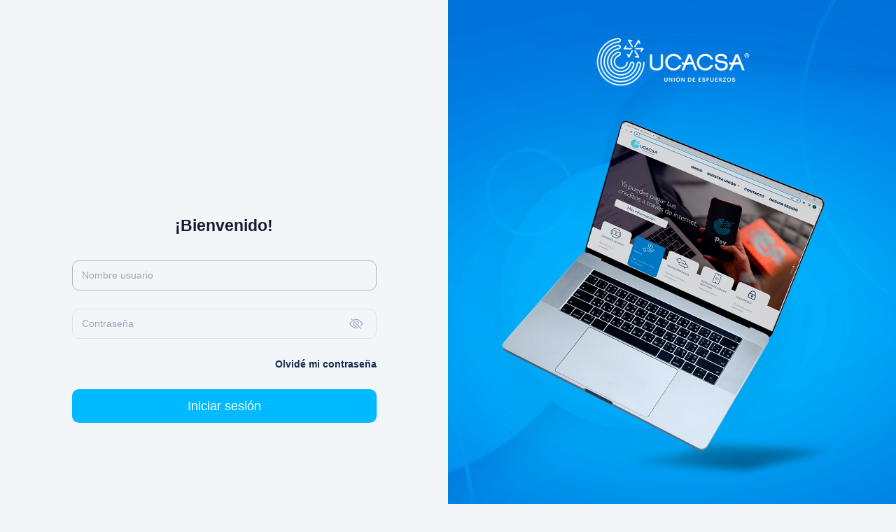

--- FILE ---
content_type: text/html; charset=utf-8
request_url: https://www.ucacsaempresas.com/
body_size: 6817
content:
<!DOCTYPE html>
<html lang="es">
<!--begin::Head-->
<head>
	<base href="../../../" />
	<meta charset="utf-8">
	<meta name="viewport" content="width=device-width, initial-scale=1" />
	<meta http-equiv="Content-Type" content="text/html; charset=utf-8">
	<meta name="description" content="">
	<meta name="keywords" content="">
	<meta name="author" content="UCACSA">
	<!--No permitir traducir la pagina-->
	<meta name="google" value="notranslate">
	<title>Inicio de sesión UCACSA</title>
	<link rel="canonical" href="https://ucacsa.com.mx/" />
	<link rel="shortcut icon" href="/img/iconos/icon.ico" />
	<link rel="icon" href="/img/iconos/icon.ico" sizes="any"><!-- 32×32 -->
	<link rel="icon" href="/img/iconos/icon.svg" type="image/svg+xml">
	<!--begin::Fonts(mandatory for all pages)-->
	<link rel="stylesheet" href="https://fonts.googleapis.com/css?family=Inter:300,400,500,600,700" />
	<!--end::Fonts-->
	<!--begin::Global Stylesheets Bundle(mandatory for all pages)-->
	<link href="/assets/plugins/global/plugins.bundle.css?v=pnxVbfVHqxJADZvFz1wK7Jl5YHk" rel="stylesheet" type="text/css" />
	<link href="/assets/css/style.bundle.css?v=XRNeE6Dd5qcK6QbAHJnEGO7Ey-g" rel="stylesheet" type="text/css" />
	<!--end::Global Stylesheets Bundle-->
	<link href="/css/ue/pass.css?v=gzjPnfvEyq8yffyBoZEntoKHX90" rel="stylesheet" type="text/css" />
	
	<link href="/css/ue/generales.css?v=ZQcZSbxpO-VXuyWTgoz76NrvlJo" rel="stylesheet" type="text/css" />

</head>
<!--end::Head-->
<!--begin::Body-->
<body id="kt_body" class="auth-bg">
	<!--begin::Theme mode setup on page load-->
	<script>var defaultThemeMode = "light"; var themeMode; if (document.documentElement) { if (document.documentElement.hasAttribute("data-bs-theme-mode")) { themeMode = document.documentElement.getAttribute("data-bs-theme-mode"); } else { if (localStorage.getItem("data-bs-theme") !== null) { themeMode = localStorage.getItem("data-bs-theme"); } else { themeMode = defaultThemeMode; } } if (themeMode === "system") { themeMode = window.matchMedia("(prefers-color-scheme: dark)").matches ? "dark" : "light"; } document.documentElement.setAttribute("data-bs-theme", themeMode); }</script>
	<!--end::Theme mode setup on page load-->
	<!--begin::Main-->
	<!--begin::Root-->
	<div b-u5vtt3nsu2 class="d-flex flex-column flex-root">
		<!--begin::Authentication - Sign-in -->
		<div b-u5vtt3nsu2 class="d-flex flex-column flex-lg-row flex-column-fluid">
			<!--begin::Body-->
<div class="d-flex flex-column flex-lg-row-fluid w-lg-50 p-10 order-2 order-lg-1">
	<div class="d-flex flex-center flex-column flex-lg-row-fluid">
		<div class="w-lg-500px p-10">
			<input type="hidden" id="sesionActiva" />
			<input type="hidden" id="mensaje" />
			<input type="hidden" id="tiempoParaNuevoIntento" />
			<form class="form w-100" novalidate="novalidate" id="frmLogin" action="/IniciarSesion/PreIniciarSesion" method="post">
				<input class="form-control input-md" name="latitude" type="hidden" id="fieldLatitude">
				<input class="form-control input-md" name="longitud" type="hidden" id="fieldLongitud">
				<input class="form-control input-md" name="geolocation" type="hidden" id="fieldGeolocation" value="">
				<input class="form-control input-md" name="geolocationError" type="hidden" id="fieldGeolocationError" value="">
				<input class="form-control input-md" name="validarGeolocalizacion" type="hidden" id="fieldValidarGeolocalizacion" value="1">
				<div class="text-center mb-11">
					<h1 class="text-dark fw-bolder mb-3">¡Bienvenido!</h1>
				</div>
				<div class="fv-row mb-8">
					<input type="text" placeholder="Nombre usuario" name="username" id="varNombreUsuario" autocomplete="off" class="form-control bg-transparent" required autofocus />
				</div>
				<div class="fv-row mb-8" data-kt-password-meter="true">
					<div class="mb-1">
						<div class="position-relative mb-3">
							<input type="password" placeholder="Contraseña" name="password" id="varContrasenia" autocomplete="off" class="form-control bg-transparent" required autofocus />
							<span class="btn btn-sm btn-icon position-absolute translate-middle top-50 end-0 me-n2" data-kt-password-meter-control="visibility">
								<i class="bi bi-eye-slash fs-2"></i>
								<i class="bi bi-eye fs-2 d-none"></i>
							</span>
						</div>
					</div>
				</div>
				<div class="d-flex flex-stack flex-wrap gap-3 fs-base fw-semibold mb-8">
                    <div><!--<a href="#" class="fs-6 fs-bold fw-bold link-color-light link-color-dark">Mostrar contraseña</a>--></div>
					<a href="/Usuario/OlvideMiContraseña" class="fs-6 fs-bold fw-bold link-color-light link-color-dark">Olvidé mi contraseña</a>
				</div>
				<div class="d-grid mb-10">
					<button class="btn btn-primary fs-3" id="cmdLogin" onclick="getLocation();">
						<span class="indicator-label">Iniciar sesión</span>
						<span class="indicator-progress">
							Iniciando sesion
							<span class="spinner-border spinner-border-sm align-middle ms-2"></span>
						</span>
                    </button>
				</div>
			<input name="__RequestVerificationToken" type="hidden" value="CfDJ8LPoUQ0IZfBBgotwyhj2p7FsLJ12IBF3cuHu9tc8h8KRznjEgRzLtzn6mGlTBbI6vb6bDrN2utZtU6DWmzsJcGdARi3GHl3TununzdwZ0TnmC2NlJZjT56wpMbK-KhRLYMv7sRnx5DunXneOthaNEAE" /></form>
		</div>
	</div>
</div>
<div class="d-flex flex-lg-row-fluid w-lg-50 bgi-size-cover bgi-position-center order-1 order-lg-2" style="background-image: url(img/iniciosesion/fondo.png)">
	<div class="d-flex flex-column flex-center py-7 py-lg-15 px-5 px-md-15 w-100">
		<a href="#" class="mb-0 mb-lg-12">
			<img alt="" src="/img/logouca.png" class="h-60px h-lg-75px" />
		</a>
		<img class="d-none d-lg-block mx-auto w-275px w-md-50 w-xl-500px mb-10 mb-lg-20" src="/img/iniciosesion/laptop.png" alt="" />
		<h3 class="text-white d-none d-lg-block fs-1qx fw-bolder text-center mb-7 ">La forma más segura y cómoda de realizar sus transacciones.</h3>
		<div class="text-white d-none d-lg-block fs-5 fw-bolder text-center">
			¡Con Banca en Línea UCACSA podrás realizar transferencias y pagos al instante!
			<br />Si aún no cuentas con este servicio, comunícate a nuestras oficinas
			<br />en un horario de 8:00 a.m. a 2:30 p.m.
		</div>
	</div>
</div>

		</div>
		<!--end::Authentication - Sign-in-->
	</div>
	<!--end::Root-->
	<!--end::Main-->
	<!--begin::Javascript-->
	<script>var hostUrl = "assets/";</script>
	<!--begin::Global Javascript Bundle(mandatory for all pages)-->
	<script src="/assets/plugins/global/plugins.bundle.js"></script>
	<script src="/assets/js/scripts.bundle.js"></script>
	<!--end::Global Javascript Bundle-->
	<!--begin::Custom Javascript(used for this page only)-->
    <!--<script src="~/assets/js/custom/authentication/sign-in/general.js"></script> b-u5vtt3nsu2-->
	<!--end::Custom Javascript-->
	<!--end::Javascript-->

	<script src="/js/ajax/ajaxsetup.js"></script>
	<script src="/js/ue/principal.js?v=qCE31QTRkzo-8uPsod0Z7O38HBY"></script>

	
	<script src="/js/ue/geolocalizacion.js?v=7eOVUS0iaaGb5NKImgiGAFrRSw0"></script>

</body>
<!--end::Body-->
</html>

--- FILE ---
content_type: text/css; charset=UTF-8
request_url: https://www.ucacsaempresas.com/css/ue/pass.css?v=gzjPnfvEyq8yffyBoZEntoKHX90
body_size: -157
content:
::-ms-reveal{display:none}

--- FILE ---
content_type: text/css; charset=UTF-8
request_url: https://www.ucacsaempresas.com/css/ue/generales.css?v=ZQcZSbxpO-VXuyWTgoz76NrvlJo
body_size: 2802
content:
.ocultar{display:none}.hrgris{height:2px;background-color:#808080;border:0}.hrblanco{height:2px;background-color:#fff;border:0}.ancho100{width:100%}.iconoenmodal{display:flex;margin-top:2px!important}.displayblock{display:block}.displayflex{display:flex}[data-bs-theme=light] .link-color-light{color:#15284d!important}[data-bs-theme=light] .link-color-light:hover{color:#5889d5!important}[data-bs-theme=dark] .link-color-dark{color:#6dbde3}[data-bs-theme=dark] .link-color-dark:hover{color:#5889d5}[data-bs-theme=light] .text-color-light{color:#15284d!important}[data-bs-theme=dark] .text-color-dark{color:#fff}.form-control.form-control-solid{border-color:var(--bs-gray-500)!important}.input-group .input-group-text{border-color:var(--bs-gray-500)!important}[data-bs-theme=dark] .form-check-label{color:#fff!important}[data-bs-theme=light] .form-check-label{color:var(--bs-gray-800)!important}.form-select.form-select-solid{border-color:var(--bs-gray-500)!important}.btn.btn-outline.btn-outline-continuous{border-width:1px;border-style:solid;border-color:var(--bs-primary)!important}[data-bs-theme=dark] .card.bg-primary-dark{background-color:#15284d!important}[data-bs-theme=dark] .text-color-dark-footer{color:#fff!important}[data-bs-theme=light] .text-color-light-footer{color:#15284d!important}#spanNombreCompletoPerfil{display:-webkit-box;-webkit-line-clamp:1;-webkit-box-orient:vertical;max-width:280px;overflow:hidden;text-overflow:ellipsis}#spanSaludo{display:-webkit-box;-webkit-line-clamp:1;-webkit-box-orient:vertical;max-width:140px;overflow:hidden;text-overflow:ellipsis}#lblBeneficiarioModalFrecuentes{display:-webkit-box;-webkit-line-clamp:1;-webkit-box-orient:vertical;max-width:280px;overflow:hidden;text-overflow:ellipsis}@media screen and (max-width:480px){.esconder-mobile{display:none!important}#btnImprimir{display:none!important}}@media screen and (min-width:480px){.mostrar-mobile{display:normal!important}.esconder-desktop{display:none!important}}@-webkit-keyframes rotating{from{-webkit-transform:rotate(0deg);-o-transform:rotate(0deg);transform:rotate(0deg)}to{-webkit-transform:rotate(360deg);-o-transform:rotate(360deg);transform:rotate(360deg)}}@keyframes rotating{from{-ms-transform:rotate(0deg);-moz-transform:rotate(0deg);-webkit-transform:rotate(0deg);-o-transform:rotate(0deg);transform:rotate(0deg)}to{-ms-transform:rotate(360deg);-moz-transform:rotate(360deg);-webkit-transform:rotate(360deg);-o-transform:rotate(360deg);transform:rotate(360deg)}}.rotating{-webkit-animation:rotating 2s linear infinite;-moz-animation:rotating 2s linear infinite;-ms-animation:rotating 2s linear infinite;-o-animation:rotating 2s linear infinite;animation:rotating 2s linear infinite;width:25%;margin:auto;padding:10px}.linkDeshabilitado{color:#a1a5b7!important}::-webkit-input-placeholder{text-transform:none}:-moz-placeholder{text-transform:none}::-moz-placeholder{text-transform:none}:-ms-input-placeholder{text-transform:none}::placeholder{text-transform:none}

--- FILE ---
content_type: text/javascript
request_url: https://www.ucacsaempresas.com/assets/js/scripts.bundle.js
body_size: 233446
content:
"use strict";

// Class definition
var KTApp = function () {
    var initialized = false;
    var select2FocusFixInitialized = false;
    var countUpInitialized = false;

    var createBootstrapTooltip = function (el, options) {
        if (el.getAttribute("data-kt-initialized") === "1") {
            return;
        }

        var delay = {};

        // Handle delay options
        if (el.hasAttribute('data-bs-delay-hide')) {
            delay['hide'] = el.getAttribute('data-bs-delay-hide');
        }

        if (el.hasAttribute('data-bs-delay-show')) {
            delay['show'] = el.getAttribute('data-bs-delay-show');
        }

        if (delay) {
            options['delay'] = delay;
        }

        // Check dismiss options
        if (el.hasAttribute('data-bs-dismiss') && el.getAttribute('data-bs-dismiss') == 'click') {
            options['dismiss'] = 'click';
        }

        // Initialize popover
        var tp = new bootstrap.Tooltip(el, options);        

        // Handle dismiss
        if (options['dismiss'] && options['dismiss'] === 'click') {
            // Hide popover on element click
            el.addEventListener("click", function (e) {
                tp.hide();
            });
        }

        el.setAttribute("data-kt-initialized", "1");

        return tp;
    }

    var createBootstrapTooltips = function () {
        var tooltipTriggerList = [].slice.call(document.querySelectorAll('[data-bs-toggle="tooltip"]'));

        var tooltipList = tooltipTriggerList.map(function (tooltipTriggerEl) {
            createBootstrapTooltip(tooltipTriggerEl, {});
        });
    }

    var createBootstrapPopover = function (el, options) {
        if (el.getAttribute("data-kt-initialized") === "1") {
            return;
        }

        var delay = {};

        // Handle delay options
        if (el.hasAttribute('data-bs-delay-hide')) {
            delay['hide'] = el.getAttribute('data-bs-delay-hide');
        }

        if (el.hasAttribute('data-bs-delay-show')) {
            delay['show'] = el.getAttribute('data-bs-delay-show');
        }

        if (delay) {
            options['delay'] = delay;
        }

        // Handle dismiss option
        if (el.getAttribute('data-bs-dismiss') == 'true') {
            options['dismiss'] = true;
        }

        if (options['dismiss'] === true) {
            options['template'] = '<div class="popover" role="tooltip"><div class="popover-arrow"></div><span class="popover-dismiss btn btn-icon"></span><h3 class="popover-header"></h3><div class="popover-body"></div></div>'
        }

        // Initialize popover
        var popover = new bootstrap.Popover(el, options);

        // Handle dismiss click
        if (options['dismiss'] === true) {
            var dismissHandler = function (e) {
                popover.hide();
            }

            el.addEventListener('shown.bs.popover', function () {
                var dismissEl = document.getElementById(el.getAttribute('aria-describedby'));
                dismissEl.addEventListener('click', dismissHandler);
            });

            el.addEventListener('hide.bs.popover', function () {
                var dismissEl = document.getElementById(el.getAttribute('aria-describedby'));
                dismissEl.removeEventListener('click', dismissHandler);
            });
        }

        el.setAttribute("data-kt-initialized", "1");

        return popover;
    }

    var createBootstrapPopovers = function () {
        var popoverTriggerList = [].slice.call(document.querySelectorAll('[data-bs-toggle="popover"]'));

        var popoverList = popoverTriggerList.map(function (popoverTriggerEl) {
            createBootstrapPopover(popoverTriggerEl, {});
        });
    }

    var createBootstrapToasts = function () {
        var toastElList = [].slice.call(document.querySelectorAll('.toast'));
        var toastList = toastElList.map(function (toastEl) {
            if (toastEl.getAttribute("data-kt-initialized") === "1") {
                return;
            }

            toastEl.setAttribute("data-kt-initialized", "1");

            return new bootstrap.Toast(toastEl, {})
        });
    }

    var createButtons = function () {
        var buttonsGroup = [].slice.call(document.querySelectorAll('[data-kt-buttons="true"]'));

        buttonsGroup.map(function (group) {
            if (group.getAttribute("data-kt-initialized") === "1") {
                return;
            }

            var selector = group.hasAttribute('data-kt-buttons-target') ? group.getAttribute('data-kt-buttons-target') : '.btn';
            var activeButtons = [].slice.call(group.querySelectorAll(selector));

            // Toggle Handler
            KTUtil.on(group, selector, 'click', function (e) {
                activeButtons.map(function (button) {
                    button.classList.remove('active');
                });

                this.classList.add('active');
            });       

            group.setAttribute("data-kt-initialized", "1");
        });
    }

    var createDateRangePickers = function() {
        // Check if jQuery included
        if (typeof jQuery == 'undefined') {
            return;
        }

        // Check if daterangepicker included
        if (typeof $.fn.daterangepicker === 'undefined') {
            return;
        }

        var elements = [].slice.call(document.querySelectorAll('[data-kt-daterangepicker="true"]'));
        var start = moment().subtract(29, 'days');
        var end = moment();
        
        elements.map(function (element) {
            if (element.getAttribute("data-kt-initialized") === "1") {
                return;
            }

            var display = element.querySelector('div');
            var attrOpens  = element.hasAttribute('data-kt-daterangepicker-opens') ? element.getAttribute('data-kt-daterangepicker-opens') : 'left';
            var range = element.getAttribute('data-kt-daterangepicker-range');

            var cb = function(start, end) {
                var current = moment();

                if (display) {
                    if ( current.isSame(start, "day") && current.isSame(end, "day") ) {
                        display.innerHTML = start.format('D MMM YYYY');
                    } else {
                        display.innerHTML = start.format('D MMM YYYY') + ' - ' + end.format('D MMM YYYY');
                    }                    
                }
            }

            if ( range === "today" ) {
                start = moment();
                end = moment();
            }

            $(element).daterangepicker({
                startDate: start,
                endDate: end,
                opens: attrOpens,
                ranges: {
                'Today': [moment(), moment()],
                'Yesterday': [moment().subtract(1, 'days'), moment().subtract(1, 'days')],
                'Last 7 Days': [moment().subtract(6, 'days'), moment()],
                'Last 30 Days': [moment().subtract(29, 'days'), moment()],
                'This Month': [moment().startOf('month'), moment().endOf('month')],
                'Last Month': [moment().subtract(1, 'month').startOf('month'), moment().subtract(1, 'month').endOf('month')]
                }
            }, cb);

            cb(start, end);

            element.setAttribute("data-kt-initialized", "1");
        });
    }

    var createSelect2 = function () {
        // Check if jQuery included
        if (typeof jQuery == 'undefined') {
            return;
        }

        // Check if select2 included
        if (typeof $.fn.select2 === 'undefined') {
            return;
        }

        var elements = [].slice.call(document.querySelectorAll('[data-control="select2"], [data-kt-select2="true"]'));

        elements.map(function (element) {
            if (element.getAttribute("data-kt-initialized") === "1") {
                return;
            }

            var options = {
                dir: document.body.getAttribute('direction')
            };

            if (element.getAttribute('data-hide-search') == 'true') {
                options.minimumResultsForSearch = Infinity;
            }

            $(element).select2(options);

            element.setAttribute("data-kt-initialized", "1");
        });

        /*
        * Hacky fix for a bug in select2 with jQuery 3.6.0's new nested-focus "protection"
        * see: https://github.com/select2/select2/issues/5993
        * see: https://github.com/jquery/jquery/issues/4382
        *
        * TODO: Recheck with the select2 GH issue and remove once this is fixed on their side
        */

        if (select2FocusFixInitialized === false) {
            select2FocusFixInitialized = true;
            
            $(document).on('select2:open', function(e) {
                var elements = document.querySelectorAll('.select2-container--open .select2-search__field');
                if (elements.length > 0) {
                    elements[elements.length - 1].focus();
                }                
            });
        }        
    }

    var createAutosize = function () {
        if (typeof autosize === 'undefined') {
            return;
        }

        var inputs = [].slice.call(document.querySelectorAll('[data-kt-autosize="true"]'));

        inputs.map(function (input) {
            if (input.getAttribute("data-kt-initialized") === "1") {
                return;
            }

            autosize(input);

            input.setAttribute("data-kt-initialized", "1");
        });
    }

    var createCountUp = function () {
        if (typeof countUp === 'undefined') {
            return;
        }

        var elements = [].slice.call(document.querySelectorAll('[data-kt-countup="true"]:not(.counted)'));

        elements.map(function (element) {
            if (KTUtil.isInViewport(element) && KTUtil.visible(element)) {
                if (element.getAttribute("data-kt-initialized") === "1") {
                    return;
                }

                var options = {};

                var value = element.getAttribute('data-kt-countup-value');
                value = parseFloat(value.replace(/,/g, ""));

                if (element.hasAttribute('data-kt-countup-start-val')) {
                    options.startVal = parseFloat(element.getAttribute('data-kt-countup-start-val'));
                }

                if (element.hasAttribute('data-kt-countup-duration')) {
                    options.duration = parseInt(element.getAttribute('data-kt-countup-duration'));
                }

                if (element.hasAttribute('data-kt-countup-decimal-places')) {
                    options.decimalPlaces = parseInt(element.getAttribute('data-kt-countup-decimal-places'));
                }

                if (element.hasAttribute('data-kt-countup-prefix')) {
                    options.prefix = element.getAttribute('data-kt-countup-prefix');
                }

                if (element.hasAttribute('data-kt-countup-separator')) {
                    options.separator = element.getAttribute('data-kt-countup-separator');
                }

                if (element.hasAttribute('data-kt-countup-suffix')) {
                    options.suffix = element.getAttribute('data-kt-countup-suffix');
                }

                var count = new countUp.CountUp(element, value, options);

                count.start();

                element.classList.add('counted');

                element.setAttribute("data-kt-initialized", "1");
            }
        });
    }

    var createCountUpTabs = function () {
        if (typeof countUp === 'undefined') {
            return;
        }

        if (countUpInitialized === false) {
            // Initial call
            createCountUp();

            // Window scroll event handler
            window.addEventListener('scroll', createCountUp);
        }      

        // Tabs shown event handler
        var tabs = [].slice.call(document.querySelectorAll('[data-kt-countup-tabs="true"][data-bs-toggle="tab"]'));
        tabs.map(function (tab) {
            if (tab.getAttribute("data-kt-initialized") === "1") {
                return;
            }

            tab.addEventListener('shown.bs.tab', createCountUp);

            tab.setAttribute("data-kt-initialized", "1");
        });

        countUpInitialized = true;
    }

    var createTinySliders = function () {
        if (typeof tns === 'undefined') {
            return;
        }

        // Init Slider
        var initSlider = function (el) {
            if (!el) {
                return;
            }

            const tnsOptions = {};

            // Convert string boolean
            const checkBool = function (val) {
                if (val === 'true') {
                    return true;
                }
                if (val === 'false') {
                    return false;
                }
                return val;
            };

            // get extra options via data attributes
            el.getAttributeNames().forEach(function (attrName) {
                // more options; https://github.com/ganlanyuan/tiny-slider#options
                if ((/^data-tns-.*/g).test(attrName)) {
                    let optionName = attrName.replace('data-tns-', '').toLowerCase().replace(/(?:[\s-])\w/g, function (match) {
                        return match.replace('-', '').toUpperCase();
                    });

                    if (attrName === 'data-tns-responsive') {
                        // fix string with a valid json
                        const jsonStr = el.getAttribute(attrName).replace(/(\w+:)|(\w+ :)/g, function (matched) {
                            return '"' + matched.substring(0, matched.length - 1) + '":';
                        });
                        try {
                            // convert json string to object
                            tnsOptions[optionName] = JSON.parse(jsonStr);
                        }
                        catch (e) {
                        }
                    }
                    else {
                        tnsOptions[optionName] = checkBool(el.getAttribute(attrName));
                    }
                }
            });

            const opt = Object.assign({}, {
                container: el,
                slideBy: 'page',
                autoplay: true,
                autoplayButtonOutput: false,
            }, tnsOptions);

            if (el.closest('.tns')) {
                KTUtil.addClass(el.closest('.tns'), 'tns-initiazlied');
            }

            return tns(opt);
        }

        // Sliders
        const elements = Array.prototype.slice.call(document.querySelectorAll('[data-tns="true"]'), 0);

        if (!elements && elements.length === 0) {
            return;
        }

        elements.forEach(function (el) {
            if (el.getAttribute("data-kt-initialized") === "1") {
                return;
            }

            initSlider(el);

            el.setAttribute("data-kt-initialized", "1");
        });
    }

    var initSmoothScroll = function () {
        if (initialized === true) {
            return;
        }

        if (typeof SmoothScroll === 'undefined') {
            return;
        }

        new SmoothScroll('a[data-kt-scroll-toggle][href*="#"]', {
            speed: 1000,
            speedAsDuration: true,
            offset: function (anchor, toggle) {
                // Integer or Function returning an integer. How far to offset the scrolling anchor location in pixels
                // This example is a function, but you could do something as simple as `offset: 25`

                // An example returning different values based on whether the clicked link was in the header nav or not
                if (anchor.hasAttribute('data-kt-scroll-offset')) {
                    var val = KTUtil.getResponsiveValue(anchor.getAttribute('data-kt-scroll-offset'));
                    
                    return val;
                } else {
                    return 0;
                }
            }
        });
    }

    var initCard = function() {
        // Toggle Handler
        KTUtil.on(document.body, '[data-kt-card-action="remove"]', 'click', function (e) {
            e.preventDefault();
            
            const card = this.closest('.card');

            if (!card) {
                return;
            }

            const confirmMessage = this.getAttribute("data-kt-card-confirm-message");
            const confirm = this.getAttribute("data-kt-card-confirm") === "true";

            if (confirm) {
                // Show message popup. For more info check the plugin's official documentation: https://sweetalert2.github.io/
                Swal.fire({
                    text: confirmMessage ? confirmMessage : "Are you sure to remove ?",
                    icon: "warning",
                    buttonsStyling: false,
                    confirmButtonText: "Confirm",
                    denyButtonText: "Cancel",
                    customClass: {
                        confirmButton: "btn btn-primary",
                        denyButton: "btn btn-danger"
                    }
                }).then(function (result) {
                    if (result.isConfirmed) { 
                        card.remove();
                    }
                });
            } else {
                card.remove();
            }            
        });        
    }

    var initModal = function() {
        var elements = Array.prototype.slice.call(document.querySelectorAll("[data-bs-stacked-modal]"));

        if (elements && elements.length > 0) {
            elements.forEach((element) => {
                if (element.getAttribute("data-kt-initialized") === "1") {
                    return;
                }
    
                element.setAttribute("data-kt-initialized", "1");
    
                element.addEventListener("click", function(e) {
                    e.preventDefault();
    
                    const modalEl = document.querySelector(this.getAttribute("data-bs-stacked-modal"));
    
                    if (modalEl) {
                        const modal = new bootstrap.Modal(modalEl);
                        modal.show();
                    }                
                }); 
            });
        }        
    }

    var initCheck = function () {
        if (initialized === true) {
            return;
        }

        // Toggle Handler
        KTUtil.on(document.body, '[data-kt-check="true"]', 'change', function (e) {
            var check = this;
            var targets = document.querySelectorAll(check.getAttribute('data-kt-check-target'));

            KTUtil.each(targets, function (target) {
                if (target.type == 'checkbox') {
                    target.checked = check.checked;
                } else {
                    target.classList.toggle('active');
                }
            });
        });
    }

    var initBootstrapCollapse = function() {
        if (initialized === true) {
            return;
        }

        KTUtil.on(document.body,  '.collapsible[data-bs-toggle="collapse"]', 'click', function(e) {
            if (this.classList.contains('collapsed')) {
                this.classList.remove('active');
                this.blur();
            } else {
                this.classList.add('active');
            }

            if (this.hasAttribute('data-kt-toggle-text')) {
                var text = this.getAttribute('data-kt-toggle-text');
                var target = this.querySelector('[data-kt-toggle-text-target="true"]');
                var target = target ? target : this;

                this.setAttribute('data-kt-toggle-text', target.innerText);
                target.innerText = text;
            }
        });
    }

    var initBootstrapRotate = function() {
        if (initialized === true) {
            return;
        }
        
        KTUtil.on(document.body,  '[data-kt-rotate="true"]', 'click', function(e) {
            if (this.classList.contains('active')) {
                this.classList.remove('active');
                this.blur();
            } else {
                this.classList.add('active');
            }
        });
    }

    var initLozad = function() {
        // Check if lozad included
        if (typeof lozad === 'undefined') {
            return;
        }

		const observer = lozad(); // lazy loads elements with default selector as '.lozad'
        observer.observe();
	}

    var showPageLoading = function() {
        document.body.classList.add('page-loading');
        document.body.setAttribute('data-kt-app-page-loading', "on");
    }

    var hidePageLoading = function() {
        // CSS3 Transitions only after page load(.page-loading or .app-page-loading class added to body tag and remove with JS on page load)
        document.body.classList.remove('page-loading');
        document.body.removeAttribute('data-kt-app-page-loading');
    }

    return {
        init: function () {
            initLozad();

            initSmoothScroll();

            initCard();

            initModal();

            initCheck();

            initBootstrapCollapse();

            initBootstrapRotate();            

            createBootstrapTooltips();

            createBootstrapPopovers();

            createBootstrapToasts();

            createDateRangePickers();

            createButtons();

            createSelect2();

            createCountUp();

            createCountUpTabs();

            createAutosize();

            createTinySliders();

            initialized = true;
        },

        showPageLoading: function () {
            showPageLoading();
        },

        hidePageLoading: function () {
            hidePageLoading();
        },

        createBootstrapPopover: function(el, options) {
            return createBootstrapPopover(el, options);
        },

        createBootstrapTooltip: function(el, options) {
            return createBootstrapTooltip(el, options);
        }
    };
}();

// Declare KTApp for Webpack support
if (typeof module !== 'undefined' && typeof module.exports !== 'undefined') {
    module.exports = KTApp;
}
"use strict";

// Class definition
var KTBlockUI = function(element, options) {
    //////////////////////////////
    // ** Private variables  ** //
    //////////////////////////////
    var the = this;

    if ( typeof element === "undefined" || element === null ) {
        return;
    }

    // Default options
    var defaultOptions = {
        zIndex: false,
        overlayClass: '',
        overflow: 'hidden',
        message: '<span class="spinner-border text-primary"></span>'
    };

    ////////////////////////////
    // ** Private methods  ** //
    ////////////////////////////

    var _construct = function() {
        if ( KTUtil.data(element).has('blockui') ) {
            the = KTUtil.data(element).get('blockui');
        } else {
            _init();
        }
    }

    var _init = function() {
        // Variables
        the.options = KTUtil.deepExtend({}, defaultOptions, options);
        the.element = element;
        the.overlayElement = null;
        the.blocked = false;
        the.positionChanged = false;
        the.overflowChanged = false;

        // Bind Instance
        KTUtil.data(the.element).set('blockui', the);
    }

    var _block = function() {
        if ( KTEventHandler.trigger(the.element, 'kt.blockui.block', the) === false ) {
            return;
        }

        var isPage = (the.element.tagName === 'BODY');
       
        var position = KTUtil.css(the.element, 'position');
        var overflow = KTUtil.css(the.element, 'overflow');
        var zIndex = isPage ? 10000 : 1;

        if (the.options.zIndex > 0) {
            zIndex = the.options.zIndex;
        } else {
            if (KTUtil.css(the.element, 'z-index') != 'auto') {
                zIndex = KTUtil.css(the.element, 'z-index');
            }
        }

        the.element.classList.add('blockui');

        if (position === "absolute" || position === "relative" || position === "fixed") {
            KTUtil.css(the.element, 'position', 'relative');
            the.positionChanged = true;
        }

        if (the.options.overflow === 'hidden' && overflow === 'visible') {           
            KTUtil.css(the.element, 'overflow', 'hidden');
            the.overflowChanged = true;
        }

        the.overlayElement = document.createElement('DIV');    
        the.overlayElement.setAttribute('class', 'blockui-overlay ' + the.options.overlayClass);
        
        the.overlayElement.innerHTML = the.options.message;

        KTUtil.css(the.overlayElement, 'z-index', zIndex);

        the.element.append(the.overlayElement);
        the.blocked = true;

        KTEventHandler.trigger(the.element, 'kt.blockui.after.blocked', the)
    }

    var _release = function() {
        if ( KTEventHandler.trigger(the.element, 'kt.blockui.release', the) === false ) {
            return;
        }

        the.element.classList.add('blockui');
        
        if (the.positionChanged) {
            KTUtil.css(the.element, 'position', '');
        }

        if (the.overflowChanged) {
            KTUtil.css(the.element, 'overflow', '');
        }

        if (the.overlayElement) {
            KTUtil.remove(the.overlayElement);
        }        

        the.blocked = false;

        KTEventHandler.trigger(the.element, 'kt.blockui.released', the);
    }

    var _isBlocked = function() {
        return the.blocked;
    }

    var _destroy = function() {
        KTUtil.data(the.element).remove('blockui');
    }

    // Construct class
    _construct();

    ///////////////////////
    // ** Public API  ** //
    ///////////////////////

    // Plugin API
    the.block = function() {
        _block();
    }

    the.release = function() {
        _release();
    }

    the.isBlocked = function() {
        return _isBlocked();
    }

    the.destroy = function() {
        return _destroy();
    }

    // Event API
    the.on = function(name, handler) {
        return KTEventHandler.on(the.element, name, handler);
    }

    the.one = function(name, handler) {
        return KTEventHandler.one(the.element, name, handler);
    }

    the.off = function(name, handlerId) {
        return KTEventHandler.off(the.element, name, handlerId);
    }

    the.trigger = function(name, event) {
        return KTEventHandler.trigger(the.element, name, event, the, event);
    }
};

// Static methods
KTBlockUI.getInstance = function(element) {
    if (element !== null && KTUtil.data(element).has('blockui')) {
        return KTUtil.data(element).get('blockui');
    } else {
        return null;
    }
}

// Webpack support
if (typeof module !== 'undefined' && typeof module.exports !== 'undefined') {
    module.exports = KTBlockUI;
}
"use strict";
// DOCS: https://javascript.info/cookie

// Class definition
var KTCookie = function() {
    return {
        // returns the cookie with the given name,
        // or undefined if not found
        get: function(name) {
            var matches = document.cookie.match(new RegExp(
                "(?:^|; )" + name.replace(/([\.$?*|{}\(\)\[\]\\\/\+^])/g, '\\$1') + "=([^;]*)"
            ));

            return matches ? decodeURIComponent(matches[1]) : null;
        },

        // Please note that a cookie value is encoded,
        // so getCookie uses a built-in decodeURIComponent function to decode it.
        set: function(name, value, options) {
            if ( typeof options === "undefined" || options === null ) {
                options = {};
            }

            options = Object.assign({}, {
                path: '/'
            }, options);

            if ( options.expires instanceof Date ) {
                options.expires = options.expires.toUTCString();
            }

            var updatedCookie = encodeURIComponent(name) + "=" + encodeURIComponent(value);

            for ( var optionKey in options ) {
                if ( options.hasOwnProperty(optionKey) === false ) {
                    continue;
                }

                updatedCookie += "; " + optionKey;
                var optionValue = options[optionKey];

                if ( optionValue !== true ) {
                    updatedCookie += "=" + optionValue;
                }
            }

            document.cookie = updatedCookie;
        },

        // To remove a cookie, we can call it with a negative expiration date:
        remove: function(name) {
            this.set(name, "", {
                'max-age': -1
            });
        }
    }
}();

// Webpack support
if (typeof module !== 'undefined' && typeof module.exports !== 'undefined') {
    module.exports = KTCookie;
}

"use strict";

// Class definition
var KTDialer = function(element, options) {
    ////////////////////////////
    // ** Private variables  ** //
    ////////////////////////////
    var the = this;

    if (!element) {
        return;
    }

    // Default options
    var defaultOptions = {
        min: null,
        max: null,
        step: 1,
        decimals: 0,
        prefix: "",
        suffix: ""
    };

    ////////////////////////////
    // ** Private methods  ** //
    ////////////////////////////

    // Constructor
    var _construct = function() {
        if ( KTUtil.data(element).has('dialer') === true ) {
            the = KTUtil.data(element).get('dialer');
        } else {
            _init();
        }
    }

    // Initialize
    var _init = function() {
        // Variables
        the.options = KTUtil.deepExtend({}, defaultOptions, options);

        // Elements
        the.element = element;
        the.incElement = the.element.querySelector('[data-kt-dialer-control="increase"]');
        the.decElement = the.element.querySelector('[data-kt-dialer-control="decrease"]');
        the.inputElement = the.element.querySelector('input[type]'); 
        
        // Set Values
        if (_getOption('decimals')) {
            the.options.decimals = parseInt(_getOption('decimals'));
        }
        
        if (_getOption('prefix')) {
            the.options.prefix = _getOption('prefix');
        }
        
        if (_getOption('suffix')) {
            the.options.suffix = _getOption('suffix');
        }
        
        if (_getOption('step')) {
            the.options.step = parseFloat(_getOption('step'));
        }

        if (_getOption('min')) {
            the.options.min = parseFloat(_getOption('min'));
        }

        if (_getOption('max')) {
            the.options.max = parseFloat(_getOption('max'));
        }

        the.value = parseFloat(the.inputElement.value.replace(/[^\d.]/g, ''));  

        _setValue();

        // Event Handlers
        _handlers();

        // Bind Instance
        KTUtil.data(the.element).set('dialer', the);
    }

    // Handlers
    var _handlers = function() {
        KTUtil.addEvent(the.incElement, 'click', function(e) {
            e.preventDefault();
        
            _increase();
        });

        KTUtil.addEvent(the.decElement, 'click', function(e) {
            e.preventDefault();

            _decrease();
        });

        KTUtil.addEvent(the.inputElement, 'input', function(e) {
            e.preventDefault();

            _setValue();
        });
    }

    // Event handlers
    var _increase = function() {
        // Trigger "after.dialer" event
        KTEventHandler.trigger(the.element, 'kt.dialer.increase', the);

        the.inputElement.value = the.value + the.options.step;
        _setValue();

        // Trigger "before.dialer" event
        KTEventHandler.trigger(the.element, 'kt.dialer.increased', the);

        return the;
    }

    var _decrease = function() {
        // Trigger "after.dialer" event
        KTEventHandler.trigger(the.element, 'kt.dialer.decrease', the);

        the.inputElement.value = the.value - the.options.step;      

        _setValue();

        // Trigger "before.dialer" event
        KTEventHandler.trigger(the.element, 'kt.dialer.decreased', the);

        return the;
    }

    // Set Input Value
    var _setValue = function(value) {
        // Trigger "after.dialer" event
        KTEventHandler.trigger(the.element, 'kt.dialer.change', the);

        if (value !== undefined) {
            the.value = value;
        } else {
            the.value = _parse(the.inputElement.value); 
        }        
        
        if (the.options.min !== null && the.value < the.options.min) {
            the.value = the.options.min;
        }

        if (the.options.max !== null && the.value > the.options.max) {
            the.value = the.options.max;
        }

        the.inputElement.value = _format(the.value);

        // Trigger input change event
        the.inputElement.dispatchEvent(new Event('change'));

        // Trigger "after.dialer" event
        KTEventHandler.trigger(the.element, 'kt.dialer.changed', the);
    }

    var _parse = function(val) {
        val = val
            .replace(/[^0-9.-]/g, '')       // remove chars except number, hyphen, point. 
            .replace(/(\..*)\./g, '$1')     // remove multiple points.
            .replace(/(?!^)-/g, '')         // remove middle hyphen.
            .replace(/^0+(\d)/gm, '$1');    // remove multiple leading zeros. <-- I added this.

        val = parseFloat(val);

        if (isNaN(val)) {
            val = 0;
        } 

        return val;
    }

    // Format
    var _format = function(val){
        return the.options.prefix + parseFloat(val).toFixed(the.options.decimals) + the.options.suffix;              
    }

    // Get option
    var _getOption = function(name) {
        if ( the.element.hasAttribute('data-kt-dialer-' + name) === true ) {
            var attr = the.element.getAttribute('data-kt-dialer-' + name);
            var value = attr;            

            return value;
        } else {
            return null;
        }
    }

    var _destroy = function() {
        KTUtil.data(the.element).remove('dialer');
    }

    // Construct class
    _construct();

    ///////////////////////
    // ** Public API  ** //
    ///////////////////////

    // Plugin API
    the.setMinValue = function(value) {
        the.options.min = value;
    }

    the.setMaxValue = function(value) {
        the.options.max = value;
    }

    the.setValue = function(value) {
        _setValue(value);
    }

    the.getValue = function() {
        return the.inputElement.value;
    }    

    the.update = function() {
        _setValue();
    }

    the.increase = function() {
        return _increase();
    }

    the.decrease = function() {
        return _decrease();
    }

    the.getElement = function() {
        return the.element;
    }

    the.destroy = function() {
        return _destroy();
    }

    // Event API
    the.on = function(name, handler) {
        return KTEventHandler.on(the.element, name, handler);
    }

    the.one = function(name, handler) {
        return KTEventHandler.one(the.element, name, handler);
    }

    the.off = function(name, handlerId) {
        return KTEventHandler.off(the.element, name, handlerId);
    }

    the.trigger = function(name, event) {
        return KTEventHandler.trigger(the.element, name, event, the, event);
    }
};

// Static methods
KTDialer.getInstance = function(element) {
    if ( element !== null && KTUtil.data(element).has('dialer') ) {
        return KTUtil.data(element).get('dialer');
    } else {
        return null;
    }
}

// Create instances
KTDialer.createInstances = function(selector = '[data-kt-dialer="true"]') {
    // Get instances
    var elements = document.querySelectorAll(selector);

    if ( elements && elements.length > 0 ) {
        for (var i = 0, len = elements.length; i < len; i++) {
            new KTDialer(elements[i]);
        }
    }
}

// Global initialization
KTDialer.init = function() {
    KTDialer.createInstances();
};

// Webpack support
if (typeof module !== 'undefined' && typeof module.exports !== 'undefined') {
    module.exports = KTDialer;
}
"use strict";

var KTDrawerHandlersInitialized = false; 

// Class definition
var KTDrawer = function(element, options) {
    //////////////////////////////
    // ** Private variables  ** //
    //////////////////////////////
    var the = this;

    if ( typeof element === "undefined" || element === null ) {
        return;
    }

    // Default options
    var defaultOptions = {
        overlay: true,
        direction: 'end',
        baseClass: 'drawer',
        overlayClass: 'drawer-overlay'
    };

    ////////////////////////////
    // ** Private methods  ** //
    ////////////////////////////

    var _construct = function() {
        if ( KTUtil.data(element).has('drawer') ) {
            the = KTUtil.data(element).get('drawer');
        } else {
            _init();
        }
    }

    var _init = function() {
        // Variables
        the.options = KTUtil.deepExtend({}, defaultOptions, options);
        the.uid = KTUtil.getUniqueId('drawer');
        the.element = element;
        the.overlayElement = null;
        the.name = the.element.getAttribute('data-kt-drawer-name');
        the.shown = false;
        the.lastWidth;
        the.toggleElement = null;

        // Set initialized
        the.element.setAttribute('data-kt-drawer', 'true');

        // Event Handlers
        _handlers();

        // Update Instance
        _update();

        // Bind Instance
        KTUtil.data(the.element).set('drawer', the);
    }

    var _handlers = function() {
        var togglers = _getOption('toggle');
        var closers = _getOption('close');

        if ( togglers !== null && togglers.length > 0 ) {
            KTUtil.on(document.body, togglers, 'click', function(e) {
                e.preventDefault();

                the.toggleElement = this;
                _toggle();
            });
        }

        if ( closers !== null && closers.length > 0 ) {
            KTUtil.on(document.body, closers, 'click', function(e) {
                e.preventDefault();

                the.closeElement = this;
                _hide();
            });
        }
    }

    var _toggle = function() {
        if ( KTEventHandler.trigger(the.element, 'kt.drawer.toggle', the) === false ) {
            return;
        }

        if ( the.shown === true ) {
            _hide();
        } else {
            _show();
        }

        KTEventHandler.trigger(the.element, 'kt.drawer.toggled', the);
    }

    var _hide = function() {
        if ( KTEventHandler.trigger(the.element, 'kt.drawer.hide', the) === false ) {
            return;
        }

        the.shown = false;

        _deleteOverlay();

        document.body.removeAttribute('data-kt-drawer-' + the.name, 'on');
        document.body.removeAttribute('data-kt-drawer');

        KTUtil.removeClass(the.element, the.options.baseClass + '-on');

        if ( the.toggleElement !== null ) {
            KTUtil.removeClass(the.toggleElement, 'active');
        }

        KTEventHandler.trigger(the.element, 'kt.drawer.after.hidden', the) === false
    }

    var _show = function() {
        if ( KTEventHandler.trigger(the.element, 'kt.drawer.show', the) === false ) {
            return;
        }

        the.shown = true;

        _createOverlay();
        document.body.setAttribute('data-kt-drawer-' + the.name, 'on');
        document.body.setAttribute('data-kt-drawer', 'on');

        KTUtil.addClass(the.element, the.options.baseClass + '-on');

        if ( the.toggleElement !== null ) {
            KTUtil.addClass(the.toggleElement, 'active');
        }

        KTEventHandler.trigger(the.element, 'kt.drawer.shown', the);
    }

    var _update = function() {
        var width = _getWidth();
        var direction = _getOption('direction');

        var top = _getOption('top');
        var bottom = _getOption('bottom');
        var start = _getOption('start');
        var end = _getOption('end');

        // Reset state
        if ( KTUtil.hasClass(the.element, the.options.baseClass + '-on') === true && String(document.body.getAttribute('data-kt-drawer-' + the.name + '-')) === 'on' ) {
            the.shown = true;
        } else {
            the.shown = false;
        }       

        // Activate/deactivate
        if ( _getOption('activate') === true ) {
            KTUtil.addClass(the.element, the.options.baseClass);
            KTUtil.addClass(the.element, the.options.baseClass + '-' + direction);
            
            KTUtil.css(the.element, 'width', width, true);
            the.lastWidth = width;

            if (top) {
                KTUtil.css(the.element, 'top', top);
            }

            if (bottom) {
                KTUtil.css(the.element, 'bottom', bottom);
            }

            if (start) {
                if (KTUtil.isRTL()) {
                    KTUtil.css(the.element, 'right', start);
                } else {
                    KTUtil.css(the.element, 'left', start);
                }
            }

            if (end) {
                if (KTUtil.isRTL()) {
                    KTUtil.css(the.element, 'left', end);
                } else {
                    KTUtil.css(the.element, 'right', end);
                }
            }
        } else {
            KTUtil.removeClass(the.element, the.options.baseClass);
            KTUtil.removeClass(the.element, the.options.baseClass + '-' + direction);

            KTUtil.css(the.element, 'width', '');

            if (top) {
                KTUtil.css(the.element, 'top', '');
            }

            if (bottom) {
                KTUtil.css(the.element, 'bottom', '');
            }

            if (start) {
                if (KTUtil.isRTL()) {
                    KTUtil.css(the.element, 'right', '');
                } else {
                    KTUtil.css(the.element, 'left', '');
                }
            }

            if (end) {
                if (KTUtil.isRTL()) {
                    KTUtil.css(the.element, 'left', '');
                } else {
                    KTUtil.css(the.element, 'right', '');
                }
            }

            _hide();
        }
    }

    var _createOverlay = function() {
        if ( _getOption('overlay') === true ) {
            the.overlayElement = document.createElement('DIV');

            KTUtil.css(the.overlayElement, 'z-index', KTUtil.css(the.element, 'z-index') - 1); // update

            document.body.append(the.overlayElement);

            KTUtil.addClass(the.overlayElement, _getOption('overlay-class'));

            KTUtil.addEvent(the.overlayElement, 'click', function(e) {
                e.preventDefault();

                if ( _getOption('permanent') !== true ) {
                    _hide();
                }
            });
        }
    }

    var _deleteOverlay = function() {
        if ( the.overlayElement !== null ) {
            KTUtil.remove(the.overlayElement);
        }
    }

    var _getOption = function(name) {
        if ( the.element.hasAttribute('data-kt-drawer-' + name) === true ) {
            var attr = the.element.getAttribute('data-kt-drawer-' + name);
            var value = KTUtil.getResponsiveValue(attr);

            if ( value !== null && String(value) === 'true' ) {
                value = true;
            } else if ( value !== null && String(value) === 'false' ) {
                value = false;
            }

            return value;
        } else {
            var optionName = KTUtil.snakeToCamel(name);

            if ( the.options[optionName] ) {
                return KTUtil.getResponsiveValue(the.options[optionName]);
            } else {
                return null;
            }
        }
    }

    var _getWidth = function() {
        var width = _getOption('width');

        if ( width === 'auto') {
            width = KTUtil.css(the.element, 'width');
        }

        return width;
    }

    var _destroy = function() {
        KTUtil.data(the.element).remove('drawer');
    }

    // Construct class
    _construct();

    ///////////////////////
    // ** Public API  ** //
    ///////////////////////

    // Plugin API
    the.toggle = function() {
        return _toggle();
    }

    the.show = function() {
        return _show();
    }

    the.hide = function() {
        return _hide();
    }

    the.isShown = function() {
        return the.shown;
    }

    the.update = function() {
        _update();
    }

    the.goElement = function() {
        return the.element;
    }

    the.destroy = function() {
        return _destroy();
    }

    // Event API
    the.on = function(name, handler) {
        return KTEventHandler.on(the.element, name, handler);
    }

    the.one = function(name, handler) {
        return KTEventHandler.one(the.element, name, handler);
    }

    the.off = function(name, handlerId) {
        return KTEventHandler.off(the.element, name, handlerId);
    }

    the.trigger = function(name, event) {
        return KTEventHandler.trigger(the.element, name, event, the, event);
    }
};

// Static methods
KTDrawer.getInstance = function(element) {
    if (element !== null && KTUtil.data(element).has('drawer')) {
        return KTUtil.data(element).get('drawer');
    } else {
        return null;
    }
}

// Hide all drawers and skip one if provided
KTDrawer.hideAll = function(skip = null, selector = '[data-kt-drawer="true"]') {
    var items = document.querySelectorAll(selector);

    if (items && items.length > 0) {
        for (var i = 0, len = items.length; i < len; i++) {
            var item = items[i];
            var drawer = KTDrawer.getInstance(item);

            if (!drawer) {
                continue;
            }

            if ( skip ) {
                if ( item !== skip ) {
                    drawer.hide();
                }
            } else {
                drawer.hide();
            }
        }
    }
}

// Update all drawers
KTDrawer.updateAll = function(selector = '[data-kt-drawer="true"]') {
    var items = document.querySelectorAll(selector);

    if (items && items.length > 0) {
        for (var i = 0, len = items.length; i < len; i++) {
            var drawer = KTDrawer.getInstance(items[i]);

            if (drawer) {
                drawer.update();
            }
        }
    }
}

// Create instances
KTDrawer.createInstances = function(selector = '[data-kt-drawer="true"]') {
    // Initialize Menus
    var elements = document.querySelectorAll(selector);

    if ( elements && elements.length > 0 ) {
        for (var i = 0, len = elements.length; i < len; i++) {
            new KTDrawer(elements[i]);
        }
    }
}

// Toggle instances
KTDrawer.handleShow = function() {
    // External drawer toggle handler
    KTUtil.on(document.body,  '[data-kt-drawer-show="true"][data-kt-drawer-target]', 'click', function(e) {
        e.preventDefault();
        
        var element = document.querySelector(this.getAttribute('data-kt-drawer-target'));

        if (element) {
            KTDrawer.getInstance(element).show();
        } 
    });
}

// Dismiss instances
KTDrawer.handleDismiss = function() {
    // External drawer toggle handler
    KTUtil.on(document.body,  '[data-kt-drawer-dismiss="true"]', 'click', function(e) {
        var element = this.closest('[data-kt-drawer="true"]');

        if (element) {
            var drawer = KTDrawer.getInstance(element);
            if (drawer.isShown()) {
                drawer.hide();
            }
        } 
    });
}

// Handle resize
KTDrawer.handleResize = function() {
    // Window resize Handling
    window.addEventListener('resize', function() {
        var timer;

        KTUtil.throttle(timer, function() {
            // Locate and update drawer instances on window resize
            var elements = document.querySelectorAll('[data-kt-drawer="true"]');

            if ( elements && elements.length > 0 ) {
                for (var i = 0, len = elements.length; i < len; i++) {
                    var drawer = KTDrawer.getInstance(elements[i]);
                    if (drawer) {
                        drawer.update();
                    }
                }
            }
        }, 200);
    });
}

// Global initialization
KTDrawer.init = function() {
    KTDrawer.createInstances();

    if (KTDrawerHandlersInitialized === false) {
        KTDrawer.handleResize();
        KTDrawer.handleShow();
        KTDrawer.handleDismiss();

        KTDrawerHandlersInitialized = true;
    }
};

// Webpack support
if (typeof module !== 'undefined' && typeof module.exports !== 'undefined') {
    module.exports = KTDrawer;
}
"use strict";

// Class definition
var KTEventHandler = function() {
    ////////////////////////////
    // ** Private Variables  ** //
    ////////////////////////////
    var _handlers = {};

    ////////////////////////////
    // ** Private Methods  ** //
    ////////////////////////////
    var _triggerEvent = function(element, name, target) {
        var returnValue = true;
        var eventValue;

        if ( KTUtil.data(element).has(name) === true ) {
            var handlerIds = KTUtil.data(element).get(name);
            var handlerId;

            for (var i = 0; i < handlerIds.length; i++) {
                handlerId = handlerIds[i];
                
                if ( _handlers[name] && _handlers[name][handlerId] ) {
                    var handler = _handlers[name][handlerId];
                    var value;
    
                    if ( handler.name === name ) {
                        if ( handler.one == true ) {
                            if ( handler.fired == false ) {
                                _handlers[name][handlerId].fired = true;
    
                                eventValue = handler.callback.call(this, target);
                            }
                        } else {
                            eventValue = handler.callback.call(this, target);
                        }

                        if ( eventValue === false ) {
                            returnValue = false;
                        }
                    }
                }
            }            
        }

        return returnValue;
    }

    var _addEvent = function(element, name, callback, one) {
        var handlerId = KTUtil.getUniqueId('event');
        var handlerIds = KTUtil.data(element).get(name);

        if ( !handlerIds ) {
            handlerIds = [];
        } 

        handlerIds.push(handlerId);

        KTUtil.data(element).set(name, handlerIds);

        if ( !_handlers[name] ) {
            _handlers[name] = {};
        }

        _handlers[name][handlerId] = {
            name: name,
            callback: callback,
            one: one,
            fired: false
        };

        return handlerId;
    }

    var _removeEvent = function(element, name, handlerId) {
        var handlerIds = KTUtil.data(element).get(name);
        var index = handlerIds && handlerIds.indexOf(handlerId);
        
        if (index !== -1) {
            handlerIds.splice(index, 1);
            KTUtil.data(element).set(name, handlerIds);
        }

        if (_handlers[name] && _handlers[name][handlerId]) {
            delete _handlers[name][handlerId];
        }
    }

    ////////////////////////////
    // ** Public Methods  ** //
    ////////////////////////////
    return {
        trigger: function(element, name, target) {
            return _triggerEvent(element, name, target);
        },

        on: function(element, name, handler) {
            return _addEvent(element, name, handler);
        },

        one: function(element, name, handler) {
            return _addEvent(element, name, handler, true);
        },

        off: function(element, name, handlerId) {
            return _removeEvent(element, name, handlerId);
        },

        debug: function() {
            for (var b in _handlers) {
                if ( _handlers.hasOwnProperty(b) ) console.log(b);
            }
        }
    }
}();

// Webpack support
if (typeof module !== 'undefined' && typeof module.exports !== 'undefined') {
    module.exports = KTEventHandler;
}

"use strict";

// Class definition
var KTFeedback = function(options) {
    ////////////////////////////
    // ** Private Variables  ** //
    ////////////////////////////
    var the = this;

    // Default options
    var defaultOptions = {
        'width' : 100,
        'placement' : 'top-center',
        'content' : '',
        'type': 'popup'
    };

    ////////////////////////////
    // ** Private methods  ** //
    ////////////////////////////

    var _construct = function() {
        _init();
    }

    var _init = function() {
        // Variables
        the.options = KTUtil.deepExtend({}, defaultOptions, options);
        the.uid = KTUtil.getUniqueId('feedback');
        the.element;
        the.shown = false;

        // Event Handlers
        _handlers();

        // Bind Instance
        KTUtil.data(the.element).set('feedback', the);
    }

    var _handlers = function() {
        KTUtil.addEvent(the.element, 'click', function(e) {
            e.preventDefault();

            _go();
        });
    }

    var _show = function() {
        if ( KTEventHandler.trigger(the.element, 'kt.feedback.show', the) === false ) {
            return;
        }

        if ( the.options.type === 'popup') {
            _showPopup();
        }

        KTEventHandler.trigger(the.element, 'kt.feedback.shown', the);

        return the;
    }

    var _hide = function() {
        if ( KTEventHandler.trigger(the.element, 'kt.feedback.hide', the) === false ) {
            return;
        }

        if ( the.options.type === 'popup') {
            _hidePopup();
        }

        the.shown = false;

        KTEventHandler.trigger(the.element, 'kt.feedback.hidden', the);

        return the;
    }

    var _showPopup = function() {
        the.element = document.createElement("DIV");

        KTUtil.addClass(the.element, 'feedback feedback-popup');
        KTUtil.setHTML(the.element, the.options.content);

        if (the.options.placement == 'top-center') {
            _setPopupTopCenterPosition();
        }

        document.body.appendChild(the.element);

        KTUtil.addClass(the.element, 'feedback-shown');

        the.shown = true;
    }

    var _setPopupTopCenterPosition = function() {
        var width = KTUtil.getResponsiveValue(the.options.width);
        var height = KTUtil.css(the.element, 'height');

        KTUtil.addClass(the.element, 'feedback-top-center');

        KTUtil.css(the.element, 'width', width);
        KTUtil.css(the.element, 'left', '50%');
        KTUtil.css(the.element, 'top', '-' + height);
    }

    var _hidePopup = function() {
        the.element.remove();
    }

    var _destroy = function() {
        KTUtil.data(the.element).remove('feedback');
    }

    // Construct class
    _construct();

    ///////////////////////
    // ** Public API  ** //
    ///////////////////////

    // Plugin API
    the.show = function() {
        return _show();
    }

    the.hide = function() {
        return _hide();
    }

    the.isShown = function() {
        return the.shown;
    }

    the.getElement = function() {
        return the.element;
    }

    the.destroy = function() {
        return _destroy();
    }

    // Event API
    the.on = function(name, handler) {
        return KTEventHandler.on(the.element, name, handler);
    }

    the.one = function(name, handler) {
        return KTEventHandler.one(the.element, name, handler);
    }

    the.off = function(name, handlerId) {
        return KTEventHandler.off(the.element, name, handlerId);
    }

    the.trigger = function(name, event) {
        return KTEventHandler.trigger(the.element, name, event, the, event);
    }
};

// Webpack support
if (typeof module !== 'undefined' && typeof module.exports !== 'undefined') {
    module.exports = KTFeedback;
}

"use strict";

// Class definition
var KTImageInput = function(element, options) {
    ////////////////////////////
    // ** Private Variables  ** //
    ////////////////////////////
    var the = this;

    if ( typeof element === "undefined" || element === null ) {
        return;
    }

    // Default Options
    var defaultOptions = {
        
    };

    ////////////////////////////
    // ** Private Methods  ** //
    ////////////////////////////

    var _construct = function() {
        if ( KTUtil.data(element).has('image-input') === true ) {
            the = KTUtil.data(element).get('image-input');
        } else {
            _init();
        }
    }

    var _init = function() {
        // Variables
        the.options = KTUtil.deepExtend({}, defaultOptions, options);
        the.uid = KTUtil.getUniqueId('image-input');

        // Elements
        the.element = element;
        the.inputElement = KTUtil.find(element, 'input[type="file"]');
        the.wrapperElement = KTUtil.find(element, '.image-input-wrapper');
        the.cancelElement = KTUtil.find(element, '[data-kt-image-input-action="cancel"]');
        the.removeElement = KTUtil.find(element, '[data-kt-image-input-action="remove"]');
        the.hiddenElement = KTUtil.find(element, 'input[type="hidden"]');
        the.src = KTUtil.css(the.wrapperElement, 'backgroundImage');

        // Set initialized
        the.element.setAttribute('data-kt-image-input', 'true');

        // Event Handlers
        _handlers();

        // Bind Instance
        KTUtil.data(the.element).set('image-input', the);
    }

    // Init Event Handlers
    var _handlers = function() {
        KTUtil.addEvent(the.inputElement, 'change', _change);
        KTUtil.addEvent(the.cancelElement, 'click', _cancel);
        KTUtil.addEvent(the.removeElement, 'click', _remove);
    }

    // Event Handlers
    var _change = function(e) {
        e.preventDefault();

        if ( the.inputElement !== null && the.inputElement.files && the.inputElement.files[0] ) {
            // Fire change event
            if ( KTEventHandler.trigger(the.element, 'kt.imageinput.change', the) === false ) {
                return;
            }

            var reader = new FileReader();

            reader.onload = function(e) {
                KTUtil.css(the.wrapperElement, 'background-image', 'url('+ e.target.result +')');
            }

            reader.readAsDataURL(the.inputElement.files[0]);

            the.element.classList.add('image-input-changed');
            the.element.classList.remove('image-input-empty');

            // Fire removed event
            KTEventHandler.trigger(the.element, 'kt.imageinput.changed', the);
        }
    }

    var _cancel = function(e) {
        e.preventDefault();

        // Fire cancel event
        if ( KTEventHandler.trigger(the.element, 'kt.imageinput.cancel', the) === false ) {
            return;
        }

        the.element.classList.remove('image-input-changed');
        the.element.classList.remove('image-input-empty');

        if (the.src === 'none') {   
            KTUtil.css(the.wrapperElement, 'background-image', '');
            the.element.classList.add('image-input-empty');
        } else {
            KTUtil.css(the.wrapperElement, 'background-image', the.src);
        }
        
        the.inputElement.value = "";

        if ( the.hiddenElement !== null ) {
            the.hiddenElement.value = "0";
        }

        // Fire canceled event
        KTEventHandler.trigger(the.element, 'kt.imageinput.canceled', the);
    }

    var _remove = function(e) {
        e.preventDefault();

        // Fire remove event
        if ( KTEventHandler.trigger(the.element, 'kt.imageinput.remove', the) === false ) {
            return;
        }

        the.element.classList.remove('image-input-changed');
        the.element.classList.add('image-input-empty');

        KTUtil.css(the.wrapperElement, 'background-image', "none");
        the.inputElement.value = "";

        if ( the.hiddenElement !== null ) {
            the.hiddenElement.value = "1";
        }

        // Fire removed event
        KTEventHandler.trigger(the.element, 'kt.imageinput.removed', the);
    }

    var _destroy = function() {
        KTUtil.data(the.element).remove('image-input');
    }

    // Construct Class
    _construct();

    ///////////////////////
    // ** Public API  ** //
    ///////////////////////

    // Plugin API
    the.getInputElement = function() {
        return the.inputElement;
    }

    the.getElement = function() {
        return the.element;
    }
    
    the.destroy = function() {
        return _destroy();
    }

    // Event API
    the.on = function(name, handler) {
        return KTEventHandler.on(the.element, name, handler);
    }

    the.one = function(name, handler) {
        return KTEventHandler.one(the.element, name, handler);
    }

    the.off = function(name, handlerId) {
        return KTEventHandler.off(the.element, name, handlerId);
    }

    the.trigger = function(name, event) {
        return KTEventHandler.trigger(the.element, name, event, the, event);
    }
};

// Static methods
KTImageInput.getInstance = function(element) {
    if ( element !== null && KTUtil.data(element).has('image-input') ) {
        return KTUtil.data(element).get('image-input');
    } else {
        return null;
    }
}

// Create instances
KTImageInput.createInstances = function(selector = '[data-kt-image-input]') {
    // Initialize Menus
    var elements = document.querySelectorAll(selector);

    if ( elements && elements.length > 0 ) {
        for (var i = 0, len = elements.length; i < len; i++) {
            new KTImageInput(elements[i]);
        }
    }
}

// Global initialization
KTImageInput.init = function() {
    KTImageInput.createInstances();
};

// Webpack Support
if (typeof module !== 'undefined' && typeof module.exports !== 'undefined') {
    module.exports = KTImageInput;
}

"use strict";

var KTMenuHandlersInitialized = false;

// Class definition
var KTMenu = function(element, options) {
    ////////////////////////////
    // ** Private Variables  ** //
    ////////////////////////////
    var the = this;

    if ( typeof element === "undefined" || element === null ) {
        return;
    }

    // Default Options
    var defaultOptions = {
        dropdown: {
            hoverTimeout: 200,
            zindex: 107
        },

        accordion: {
            slideSpeed: 250,
            expand: false
        }
    };

    ////////////////////////////
    // ** Private Methods  ** //
    ////////////////////////////

    var _construct = function() {
        if ( KTUtil.data(element).has('menu') === true ) {
            the = KTUtil.data(element).get('menu');
        } else {
            _init();
        }
    }

    var _init = function() {
        the.options = KTUtil.deepExtend({}, defaultOptions, options);
        the.uid = KTUtil.getUniqueId('menu');
        the.element = element;
        the.triggerElement;
        the.disabled = false;

        // Set initialized
        the.element.setAttribute('data-kt-menu', 'true');

        _setTriggerElement();
        _update();

        KTUtil.data(the.element).set('menu', the);
    }

    var _destroy = function() {  // todo

    }

    // Event Handlers
    // Toggle handler
    var _click = function(element, e) {
        e.preventDefault();

        if (the.disabled === true) {
            return;
        }

        var item = _getItemElement(element);

        if ( _getOptionFromElementAttribute(item, 'trigger') !== 'click' ) {
            return;
        }

        if ( _getOptionFromElementAttribute(item, 'toggle') === false ) {
            _show(item);
        } else {
            _toggle(item);
        }
    }

    // Link handler
    var _link = function(element, e) {
        if (the.disabled === true) {
            return;
        }
        
        if ( KTEventHandler.trigger(the.element, 'kt.menu.link.click', element) === false )  {
            return;
        }

        // Dismiss all shown dropdowns
        KTMenu.hideDropdowns();

        KTEventHandler.trigger(the.element, 'kt.menu.link.clicked', element);
    }

    // Dismiss handler
    var _dismiss = function(element, e) {
        var item = _getItemElement(element);
        var items = _getItemChildElements(item);

        if ( item !== null && _getItemSubType(item) === 'dropdown') {
            _hide(item); // hide items dropdown
            // Hide all child elements as well
            
            if ( items.length > 0 ) {
                for (var i = 0, len = items.length; i < len; i++) {
                    if ( items[i] !== null &&  _getItemSubType(items[i]) === 'dropdown') {
                        _hide(tems[i]);
                    }
                }
            }
        }
    }

    // Mouseover handle
    var _mouseover = function(element, e) {
        var item = _getItemElement(element);

        if (the.disabled === true) {
            return;
        }

        if ( item === null ) {
            return;
        }

        if ( _getOptionFromElementAttribute(item, 'trigger') !== 'hover' ) {
            return;
        }

        if ( KTUtil.data(item).get('hover') === '1' ) {
            clearTimeout(KTUtil.data(item).get('timeout'));
            KTUtil.data(item).remove('hover');
            KTUtil.data(item).remove('timeout');
        }

        _show(item);
    }

    // Mouseout handle
    var _mouseout = function(element, e) {
        var item = _getItemElement(element);

        if (the.disabled === true) {
            return;
        }

        if ( item === null ) {
            return;
        }

        if ( _getOptionFromElementAttribute(item, 'trigger') !== 'hover' ) {
            return;
        }

        var timeout = setTimeout(function() {
            if ( KTUtil.data(item).get('hover') === '1' ) {
                _hide(item);
            }
        }, the.options.dropdown.hoverTimeout);

        KTUtil.data(item).set('hover', '1');
        KTUtil.data(item).set('timeout', timeout);
    }

    // Toggle item sub
    var _toggle = function(item) {
        if ( !item ) {
            item = the.triggerElement;
        }

        if ( _isItemSubShown(item) === true ) {
            _hide(item);
        } else {
            _show(item);
        }
    }

    // Show item sub
    var _show = function(item) {
        if ( !item ) {
            item = the.triggerElement;
        }

        if ( _isItemSubShown(item) === true ) {
            return;
        }

        if ( _getItemSubType(item) === 'dropdown' ) {
            _showDropdown(item); // // show current dropdown
        } else if ( _getItemSubType(item) === 'accordion' ) {
            _showAccordion(item);
        }

        // Remember last submenu type
        KTUtil.data(item).set('type', _getItemSubType(item));  // updated
    }

    // Hide item sub
    var _hide = function(item) {
        if ( !item ) {
            item = the.triggerElement;
        }

        if ( _isItemSubShown(item) === false ) {
            return;
        }
        
        if ( _getItemSubType(item) === 'dropdown' ) {
            _hideDropdown(item);
        } else if ( _getItemSubType(item) === 'accordion' ) {
            _hideAccordion(item);
        }
    }

    // Reset item state classes if item sub type changed
    var _reset = function(item) {        
        if ( _hasItemSub(item) === false ) {
            return;
        }

        var sub = _getItemSubElement(item);

        // Reset sub state if sub type is changed during the window resize
        if ( KTUtil.data(item).has('type') && KTUtil.data(item).get('type') !== _getItemSubType(item) ) {  // updated
            KTUtil.removeClass(item, 'hover'); 
            KTUtil.removeClass(item, 'show'); 
            KTUtil.removeClass(sub, 'show'); 
        }  // updated
    }

    // Update all item state classes if item sub type changed
    var _update = function() {
        var items = the.element.querySelectorAll('.menu-item[data-kt-menu-trigger]');

        if ( items && items.length > 0 ) {
            for (var i = 0, len = items.length; i < len; i++) {
                _reset(items[i]);
            }
        }
    }

    // Set external trigger element
    var _setTriggerElement = function() {
        var target = document.querySelector('[data-kt-menu-target="# ' + the.element.getAttribute('id')  + '"]');

        if ( target !== null ) {
            the.triggerElement = target;
        } else if ( the.element.closest('[data-kt-menu-trigger]') ) {
            the.triggerElement = the.element.closest('[data-kt-menu-trigger]');
        } else if ( the.element.parentNode && KTUtil.child(the.element.parentNode, '[data-kt-menu-trigger]')) {
            the.triggerElement = KTUtil.child(the.element.parentNode, '[data-kt-menu-trigger]');
        }

        if ( the.triggerElement ) {
            KTUtil.data(the.triggerElement).set('menu', the);
        }
    }

    // Test if menu has external trigger element
    var _isTriggerElement = function(item) {
        return ( the.triggerElement === item ) ? true : false;
    }

    // Test if item's sub is shown
    var _isItemSubShown = function(item) {
        var sub = _getItemSubElement(item);

        if ( sub !== null ) {
            if ( _getItemSubType(item) === 'dropdown' ) {
                if ( KTUtil.hasClass(sub, 'show') === true && sub.hasAttribute('data-popper-placement') === true ) {
                    return true;
                } else {
                    return false;
                }
            } else {
                return KTUtil.hasClass(item, 'show');
            }
        } else {
            return false;
        }
    }

    // Test if item dropdown is permanent
    var _isItemDropdownPermanent = function(item) {
        return _getOptionFromElementAttribute(item, 'permanent') === true ? true : false;
    }

    // Test if item's parent is shown
    var _isItemParentShown = function(item) {
        return KTUtil.parents(item, '.menu-item.show').length > 0;
    }

    // Test of it is item sub element
    var _isItemSubElement = function(item) {
        return KTUtil.hasClass(item, 'menu-sub');
    }

    // Test if item has sub
    var _hasItemSub = function(item) {
        return (KTUtil.hasClass(item, 'menu-item') && item.hasAttribute('data-kt-menu-trigger'));
    }

    // Get link element
    var _getItemLinkElement = function(item) {
        return KTUtil.child(item, '.menu-link');
    }

    // Get toggle element
    var _getItemToggleElement = function(item) {
        if ( the.triggerElement ) {
            return the.triggerElement;
        } else {
            return _getItemLinkElement(item);
        }
    }

    // Get item sub element
    var _getItemSubElement = function(item) {
        if ( _isTriggerElement(item) === true ) {
            return the.element;
        } if ( item.classList.contains('menu-sub') === true ) {
            return item;
        } else if ( KTUtil.data(item).has('sub') ) {
            return KTUtil.data(item).get('sub');
        } else {
            return KTUtil.child(item, '.menu-sub');
        }
    }

    // Get item sub type
    var _getItemSubType = function(element) {
        var sub = _getItemSubElement(element);

        if ( sub && parseInt(KTUtil.css(sub, 'z-index')) > 0 ) {
            return "dropdown";
        } else {
            return "accordion";
        }
    }

    // Get item element
    var _getItemElement = function(element) {
        var item, sub;

        // Element is the external trigger element
        if (_isTriggerElement(element) ) {
            return element;
        }   

        // Element has item toggler attribute
        if ( element.hasAttribute('data-kt-menu-trigger') ) {
            return element;
        }

        // Element has item DOM reference in it's data storage
        if ( KTUtil.data(element).has('item') ) {
            return KTUtil.data(element).get('item');
        }

        // Item is parent of element
        if ( (item = element.closest('.menu-item[data-kt-menu-trigger]')) ) {
            return item;
        }

        // Element's parent has item DOM reference in it's data storage
        if ( (sub = element.closest('.menu-sub')) ) {
            if ( KTUtil.data(sub).has('item') === true ) {
                return KTUtil.data(sub).get('item')
            } 
        }
    }

    // Get item parent element
    var _getItemParentElement = function(item) {  
        var sub = item.closest('.menu-sub');
        var parentItem;

        if ( KTUtil.data(sub).has('item') ) {
            return KTUtil.data(sub).get('item');
        }

        if ( sub && (parentItem = sub.closest('.menu-item[data-kt-menu-trigger]')) ) {
            return parentItem;
        }

        return null;
    }

    // Get item parent elements
    var _getItemParentElements = function(item) {
        var parents = [];
        var parent;
        var i = 0;

        do {
            parent = _getItemParentElement(item);
            
            if ( parent ) {
                parents.push(parent);
                item = parent;
            }           

            i++;
        } while (parent !== null && i < 20);

        if ( the.triggerElement ) {
            parents.unshift(the.triggerElement);
        }

        return parents;
    }

    // Get item child element
    var _getItemChildElement = function(item) {
        var selector = item;
        var element;

        if ( KTUtil.data(item).get('sub') ) {
            selector = KTUtil.data(item).get('sub');
        }

        if ( selector !== null ) {
            //element = selector.querySelector('.show.menu-item[data-kt-menu-trigger]');
            element = selector.querySelector('.menu-item[data-kt-menu-trigger]');

            if ( element ) {
                return element;
            } else {
                return null;
            }
        } else {
            return null;
        }
    }   
    
    // Get item child elements
    var _getItemChildElements = function(item) {
        var children = [];
        var child;
        var i = 0;

        do {
            child = _getItemChildElement(item);
            
            if ( child ) {
                children.push(child);
                item = child;
            }           

            i++;
        } while (child !== null && i < 20);

        return children;
    }

    // Show item dropdown
    var _showDropdown = function(item) {
        // Handle dropdown show event
        if ( KTEventHandler.trigger(the.element, 'kt.menu.dropdown.show', item) === false )  {
            return;
        }

        // Hide all currently shown dropdowns except current one
        KTMenu.hideDropdowns(item); 

        var toggle = _isTriggerElement(item) ? item : _getItemLinkElement(item);
        var sub = _getItemSubElement(item);

        var width = _getOptionFromElementAttribute(item, 'width');
        var height = _getOptionFromElementAttribute(item, 'height');

        var zindex = the.options.dropdown.zindex; // update
        var parentZindex = KTUtil.getHighestZindex(item); // update

        // Apply a new z-index if dropdown's toggle element or it's parent has greater z-index // update
        if ( parentZindex !== null && parentZindex >= zindex ) {
            zindex = parentZindex + 1;
        }

        if ( zindex > 0 ) {
            KTUtil.css(sub, 'z-index', zindex);
        }

        if ( width !== null ) {
            KTUtil.css(sub, 'width', width);
        }

        if ( height !== null ) {
            KTUtil.css(sub, 'height', height);
        }

        KTUtil.css(sub, 'display', '');
        KTUtil.css(sub, 'overflow', '');

        // Init popper(new)
        _initDropdownPopper(item, sub); 

        KTUtil.addClass(item, 'show');
        KTUtil.addClass(item, 'menu-dropdown');
        KTUtil.addClass(sub, 'show');

        // Append the sub the the root of the menu
        if ( _getOptionFromElementAttribute(item, 'overflow') === true ) {
            document.body.appendChild(sub);
            KTUtil.data(item).set('sub', sub);
            KTUtil.data(sub).set('item', item);
            KTUtil.data(sub).set('menu', the);
        } else {
            KTUtil.data(sub).set('item', item);
        }

        // Handle dropdown shown event
        KTEventHandler.trigger(the.element, 'kt.menu.dropdown.shown', item);
    }

    // Hide item dropdown
    var _hideDropdown = function(item) {
        // Handle dropdown hide event
        if ( KTEventHandler.trigger(the.element, 'kt.menu.dropdown.hide', item) === false )  {
            return;
        }

        var sub = _getItemSubElement(item);

        KTUtil.css(sub, 'z-index', '');
        KTUtil.css(sub, 'width', '');
        KTUtil.css(sub, 'height', '');

        KTUtil.removeClass(item, 'show');
        KTUtil.removeClass(item, 'menu-dropdown');
        KTUtil.removeClass(sub, 'show');

        // Append the sub back to it's parent
        if ( _getOptionFromElementAttribute(item, 'overflow') === true ) {
            if (item.classList.contains('menu-item')) {
                item.appendChild(sub);
            } else {
                KTUtil.insertAfter(the.element, item);
            }
            
            KTUtil.data(item).remove('sub');
            KTUtil.data(sub).remove('item');
            KTUtil.data(sub).remove('menu');
        } 

        // Destroy popper(new)
        _destroyDropdownPopper(item);
        
        // Handle dropdown hidden event 
        KTEventHandler.trigger(the.element, 'kt.menu.dropdown.hidden', item);
    }

    // Init dropdown popper(new)
    var _initDropdownPopper = function(item, sub) {
        // Setup popper instance
        var reference;
        var attach = _getOptionFromElementAttribute(item, 'attach');

        if ( attach ) {
            if ( attach === 'parent') {
                reference = item.parentNode;
            } else {
                reference = document.querySelector(attach);
            }
        } else {
            reference = item;
        }

        var popper = Popper.createPopper(reference, sub, _getDropdownPopperConfig(item)); 
        KTUtil.data(item).set('popper', popper);
    }

    // Destroy dropdown popper(new)
    var _destroyDropdownPopper = function(item) {
        if ( KTUtil.data(item).has('popper') === true ) {
            KTUtil.data(item).get('popper').destroy();
            KTUtil.data(item).remove('popper');
        }
    }

    // Prepare popper config for dropdown(see: https://popper.js.org/docs/v2/)
    var _getDropdownPopperConfig = function(item) {
        // Placement
        var placement = _getOptionFromElementAttribute(item, 'placement');
        if (!placement) {
            placement = 'right';
        }

        // Offset
        var offsetValue = _getOptionFromElementAttribute(item, 'offset');
        var offset = offsetValue ? offsetValue.split(",") : [];
        
        if (offset.length === 2) {
            offset[0] = parseInt(offset[0]);
            offset[1] = parseInt(offset[1]);
        }

        // Strategy
        var strategy = _getOptionFromElementAttribute(item, 'overflow') === true ? 'absolute' : 'fixed';

        var altAxis = _getOptionFromElementAttribute(item, 'flip') !== false ? true : false;

        var popperConfig = {
            placement: placement,
            strategy: strategy,
            modifiers: [{
                name: 'offset',
                options: {
                    offset: offset
                }
            }, {
                name: 'preventOverflow',
                options: {
                    altAxis: altAxis
                }
            }, {
                name: 'flip', 
                options: {
                    flipVariations: false
                }
            }]
        };

        return popperConfig;
    }

    // Show item accordion
    var _showAccordion = function(item) {
        if ( KTEventHandler.trigger(the.element, 'kt.menu.accordion.show', item) === false )  {
            return;
        }

        var sub = _getItemSubElement(item);
        var expand = the.options.accordion.expand;
        
        if (_getOptionFromElementAttribute(item, 'expand') === true) {
            expand = true;
        } else if (_getOptionFromElementAttribute(item, 'expand') === false) {
            expand = false;
        } else if (_getOptionFromElementAttribute(the.element, 'expand') === true) {
            expand = true;
        }

        if ( expand === false ) {
            _hideAccordions(item);
        }

        if ( KTUtil.data(item).has('popper') === true ) {
            _hideDropdown(item);
        }

        KTUtil.addClass(item, 'hover');

        KTUtil.addClass(item, 'showing');

        KTUtil.slideDown(sub, the.options.accordion.slideSpeed, function() {
            KTUtil.removeClass(item, 'showing');
            KTUtil.addClass(item, 'show');
            KTUtil.addClass(sub, 'show');

            KTEventHandler.trigger(the.element, 'kt.menu.accordion.shown', item);
        });        
    }

    // Hide item accordion
    var _hideAccordion = function(item) {
        if ( KTEventHandler.trigger(the.element, 'kt.menu.accordion.hide', item) === false )  {
            return;
        }
        
        var sub = _getItemSubElement(item);

        KTUtil.addClass(item, 'hiding');

        KTUtil.slideUp(sub, the.options.accordion.slideSpeed, function() {
            KTUtil.removeClass(item, 'hiding');
            KTUtil.removeClass(item, 'show');
            KTUtil.removeClass(sub, 'show');

            KTUtil.removeClass(item, 'hover'); // update

            KTEventHandler.trigger(the.element, 'kt.menu.accordion.hidden', item);
        });
    }

    var _setActiveLink = function(link) {
        var item = _getItemElement(link);
        var parentItems = _getItemParentElements(item);
        var parentTabPane = link.closest('.tab-pane');

        var activeLinks = [].slice.call(the.element.querySelectorAll('.menu-link.active'));
        var activeParentItems = [].slice.call(the.element.querySelectorAll('.menu-item.here, .menu-item.show'));
        
        if (_getItemSubType(item) === "accordion") {
            _showAccordion(item);
        } else {
            item.classList.add("here");
        }

        if ( parentItems && parentItems.length > 0 ) {
            for (var i = 0, len = parentItems.length; i < len; i++) {
                var parentItem = parentItems[i];

                if (_getItemSubType(parentItem) === "accordion") {
                    _showAccordion(parentItem);
                } else {
                    parentItem.classList.add("here");
                }
            }
        }       
        
        activeLinks.map(function (activeLink) {
            activeLink.classList.remove("active");
        });

        activeParentItems.map(function (activeParentItem) {
            if (activeParentItem.contains(item) === false) {
                activeParentItem.classList.remove("here");
                activeParentItem.classList.remove("show");
            }
        });

        // Handle tab
        if (parentTabPane && bootstrap.Tab) {
            var tabEl = the.element.querySelector('[data-bs-target="#' + parentTabPane.getAttribute("id") + '"]');
            var tab = new bootstrap.Tab(tabEl);

            if (tab) {
                tab.show();
            }
        }

        link.classList.add("active");
    }

    var _getLinkByAttribute = function(value, name = "href") {
        var link = the.element.querySelector('a[' + name + '="' + value + '"]');

        if (link) {
            return link;
        } else {
            null;
        }
    }

    // Hide all shown accordions of item
    var _hideAccordions = function(item) {
        var itemsToHide = KTUtil.findAll(the.element, '.show[data-kt-menu-trigger]');
        var itemToHide;

        if (itemsToHide && itemsToHide.length > 0) {
            for (var i = 0, len = itemsToHide.length; i < len; i++) {
                itemToHide = itemsToHide[i];

                if ( _getItemSubType(itemToHide) === 'accordion' && itemToHide !== item && item.contains(itemToHide) === false && itemToHide.contains(item) === false ) {
                    _hideAccordion(itemToHide);
                }
            }
        }
    }

    // Get item option(through html attributes)
    var _getOptionFromElementAttribute = function(item, name) {
        var attr;
        var value = null;

        if ( item && item.hasAttribute('data-kt-menu-' + name) ) {
            attr = item.getAttribute('data-kt-menu-' + name);
            value = KTUtil.getResponsiveValue(attr);

            if ( value !== null && String(value) === 'true' ) {
                value = true;
            } else if ( value !== null && String(value) === 'false' ) {
                value = false;
            }
        }

        return value;
    }

    var _destroy = function() {
        KTUtil.data(the.element).remove('menu');
    }

    // Construct Class
    _construct();

    ///////////////////////
    // ** Public API  ** //
    ///////////////////////

    // Event Handlers
    the.click = function(element, e) {
        return _click(element, e);
    }

    the.link = function(element, e) {
        return _link(element, e);
    }

    the.dismiss = function(element, e) {
        return _dismiss(element, e);
    }

    the.mouseover = function(element, e) {
        return _mouseover(element, e);
    }

    the.mouseout = function(element, e) {
        return _mouseout(element, e);
    }

    // General Methods
    the.getItemTriggerType = function(item) {
        return _getOptionFromElementAttribute(item, 'trigger');
    }

    the.getItemSubType = function(element) {
       return _getItemSubType(element);
    }

    the.show = function(item) {
        return _show(item);
    }

    the.hide = function(item) {
        return _hide(item);
    }

    the.toggle = function(item) {
        return _toggle(item);
    }

    the.reset = function(item) {
        return _reset(item);
    }

    the.update = function() {
        return _update();
    }

    the.getElement = function() {
        return the.element;
    }

    the.setActiveLink = function(link) {
        return _setActiveLink(link);
    }   

    the.getLinkByAttribute = function(value, name = "href") {
        return _getLinkByAttribute(value, name);
    }

    the.getItemLinkElement = function(item) {
        return _getItemLinkElement(item);
    }

    the.getItemToggleElement = function(item) {
        return _getItemToggleElement(item);
    }

    the.getItemSubElement = function(item) {
        return _getItemSubElement(item);
    }

    the.getItemParentElements = function(item) {
        return _getItemParentElements(item);
    }

    the.isItemSubShown = function(item) {
        return _isItemSubShown(item);
    }

    the.isItemParentShown = function(item) {
        return _isItemParentShown(item);
    }

    the.getTriggerElement = function() {
        return the.triggerElement;
    }

    the.isItemDropdownPermanent = function(item) {
        return _isItemDropdownPermanent(item);
    }

    the.destroy = function() {
        return _destroy();
    }

    the.disable = function() {
        the.disabled = true;
    }

    the.enable = function() {
        the.disabled = false;
    }

    // Accordion Mode Methods
    the.hideAccordions = function(item) {
        return _hideAccordions(item);
    }

    // Event API
    the.on = function(name, handler) {
        return KTEventHandler.on(the.element, name, handler);
    }

    the.one = function(name, handler) {
        return KTEventHandler.one(the.element, name, handler);
    }

    the.off = function(name, handlerId) {
        return KTEventHandler.off(the.element, name, handlerId);
    }
};

// Get KTMenu instance by element
KTMenu.getInstance = function(element) {
    var menu;
    var item;

    if (!element) {
        return null;
    }

    // Element has menu DOM reference in it's DATA storage
    if ( KTUtil.data(element).has('menu') ) {
        return KTUtil.data(element).get('menu');
    }

    // Element has .menu parent 
    if ( menu = element.closest('.menu') ) {
        if ( KTUtil.data(menu).has('menu') ) {
            return KTUtil.data(menu).get('menu');
        }
    }
    
    // Element has a parent with DOM reference to .menu in it's DATA storage
    if ( KTUtil.hasClass(element, 'menu-link') ) {
        var sub = element.closest('.menu-sub');

        if ( KTUtil.data(sub).has('menu') ) {
            return KTUtil.data(sub).get('menu');
        }
    } 

    return null;
}

// Hide all dropdowns and skip one if provided
KTMenu.hideDropdowns = function(skip) {
    var items = document.querySelectorAll('.show.menu-dropdown[data-kt-menu-trigger]');

    if (items && items.length > 0) {
        for (var i = 0, len = items.length; i < len; i++) {
            var item = items[i];
            var menu = KTMenu.getInstance(item);

            if ( menu && menu.getItemSubType(item) === 'dropdown' ) {
                if ( skip ) {
                    if ( menu.getItemSubElement(item).contains(skip) === false && item.contains(skip) === false &&  item !== skip ) {
                        menu.hide(item);
                    }
                } else {
                    menu.hide(item);
                }
            }
        }
    }
}

// Update all dropdowns popover instances
KTMenu.updateDropdowns = function() {
    var items = document.querySelectorAll('.show.menu-dropdown[data-kt-menu-trigger]');

    if (items && items.length > 0) {
        for (var i = 0, len = items.length; i < len; i++) {
            var item = items[i];

            if ( KTUtil.data(item).has('popper') ) {
                KTUtil.data(item).get('popper').forceUpdate();
            }
        }
    }
}

// Global handlers
KTMenu.initHandlers = function() {
    // Dropdown handler
    document.addEventListener("click", function(e) {
        var items = document.querySelectorAll('.show.menu-dropdown[data-kt-menu-trigger]:not([data-kt-menu-static="true"])');
        var menu;
        var item;
        var sub;
        var menuObj;

        if ( items && items.length > 0 ) {
            for ( var i = 0, len = items.length; i < len; i++ ) {
                item = items[i];
                menuObj = KTMenu.getInstance(item);

                if (menuObj && menuObj.getItemSubType(item) === 'dropdown') {
                    menu = menuObj.getElement();
                    sub = menuObj.getItemSubElement(item);

                    if ( item === e.target || item.contains(e.target) ) {
                        continue;
                    }
                    
                    if ( sub === e.target || sub.contains(e.target) ) {
                        continue;
                    }
                        
                    menuObj.hide(item);
                }
            }
        }
    });

    // Sub toggle handler(updated)
    KTUtil.on(document.body,  '.menu-item[data-kt-menu-trigger] > .menu-link, [data-kt-menu-trigger]:not(.menu-item):not([data-kt-menu-trigger="auto"])', 'click', function(e) {
        var menu = KTMenu.getInstance(this);

        if ( menu !== null ) {
            return menu.click(this, e);
        }
    });

    // Link handler
    KTUtil.on(document.body,  '.menu-item:not([data-kt-menu-trigger]) > .menu-link', 'click', function(e) {
        var menu = KTMenu.getInstance(this);

        if ( menu !== null ) {
            return menu.link(this, e);
        }
    });

    // Dismiss handler
    KTUtil.on(document.body,  '[data-kt-menu-dismiss="true"]', 'click', function(e) {
        var menu = KTMenu.getInstance(this);

        if ( menu !== null ) {
            return menu.dismiss(this, e);
        }
    });

    // Mouseover handler
    KTUtil.on(document.body,  '[data-kt-menu-trigger], .menu-sub', 'mouseover', function(e) {
        var menu = KTMenu.getInstance(this);

        if ( menu !== null && menu.getItemSubType(this) === 'dropdown' ) {
            return menu.mouseover(this, e);
        }
    });

    // Mouseout handler
    KTUtil.on(document.body,  '[data-kt-menu-trigger], .menu-sub', 'mouseout', function(e) {
        var menu = KTMenu.getInstance(this);

        if ( menu !== null && menu.getItemSubType(this) === 'dropdown' ) {
            return menu.mouseout(this, e);
        }
    });

    // Resize handler
    window.addEventListener('resize', function() {
        var menu;
        var timer;

        KTUtil.throttle(timer, function() {
            // Locate and update Offcanvas instances on window resize
            var elements = document.querySelectorAll('[data-kt-menu="true"]');

            if ( elements && elements.length > 0 ) {
                for (var i = 0, len = elements.length; i < len; i++) {
                    menu = KTMenu.getInstance(elements[i]);
                    if (menu) {
                        menu.update();
                    }
                }
            }
        }, 200);
    });
}

// Render menus by url
KTMenu.updateByLinkAttribute = function(value, name = "href") {
    // Locate and update Offcanvas instances on window resize
    var elements = document.querySelectorAll('[data-kt-menu="true"]');

    if ( elements && elements.length > 0 ) {
        for (var i = 0, len = elements.length; i < len; i++) {
            var menu = KTMenu.getInstance(elements[i]);

            if (menu) {
                var link = menu.getLinkByAttribute(value, name);
                if (link) {
                    menu.setActiveLink(link);
                }
            }
        }
    }
}

// Global instances
KTMenu.createInstances = function(selector = '[data-kt-menu="true"]') {
    // Initialize menus
    var elements = document.querySelectorAll(selector);
    if ( elements && elements.length > 0 ) {
        for (var i = 0, len = elements.length; i < len; i++) {
            new KTMenu(elements[i]);
        }
    }
}

// Global initialization
KTMenu.init = function() {
    KTMenu.createInstances();

    if (KTMenuHandlersInitialized === false) {
        KTMenu.initHandlers();

        KTMenuHandlersInitialized = true;
    }    
};

// Webpack support
if (typeof module !== 'undefined' && typeof module.exports !== 'undefined') {
    module.exports = KTMenu;
}

"use strict";

// Class definition
var KTPasswordMeter = function(element, options) {
    ////////////////////////////
    // ** Private variables  ** //
    ////////////////////////////
    var the = this;

    if (!element) {
        return;
    }

    // Default Options
    var defaultOptions = {
        minLength: 8,
        checkUppercase: true,        
        checkLowercase: true,
        checkDigit: true,
        checkChar: true,
        scoreHighlightClass: 'active'
    };

    ////////////////////////////
    // ** Private methods  ** //
    ////////////////////////////

    // Constructor
    var _construct = function() {
        if ( KTUtil.data(element).has('password-meter') === true ) {
            the = KTUtil.data(element).get('password-meter');
        } else {
            _init();
        }
    }

    // Initialize
    var _init = function() {
        // Variables
        the.options = KTUtil.deepExtend({}, defaultOptions, options);
        the.score = 0;
        the.checkSteps = 5;

        // Elements
        the.element = element;
        the.inputElement = the.element.querySelector('input[type]');
        the.visibilityElement = the.element.querySelector('[data-kt-password-meter-control="visibility"]');
        the.highlightElement = the.element.querySelector('[data-kt-password-meter-control="highlight"]'); 

        // Set initialized
        the.element.setAttribute('data-kt-password-meter', 'true');
        
        // Event Handlers
        _handlers();

        // Bind Instance
        KTUtil.data(the.element).set('password-meter', the);
    }

    // Handlers
    var _handlers = function() {
        if (the.highlightElement) {
            the.inputElement.addEventListener('input', function() {
                _check();
            });
        }

        if (the.visibilityElement) {
            the.visibilityElement.addEventListener('click', function() {
                _visibility();
            });
        }
    }   

    // Event handlers
    var _check = function() {
        var score = 0;
        var checkScore = _getCheckScore();
        
        if (_checkLength() === true) {
            score = score + checkScore;
        }

        if (the.options.checkUppercase === true && _checkLowercase() === true) {
            score = score + checkScore;
        }

        if (the.options.checkLowercase === true && _checkUppercase() === true ) {
            score = score + checkScore;
        }

        if (the.options.checkDigit === true && _checkDigit() === true ) {
            score = score + checkScore;
        }

        if (the.options.checkChar === true && _checkChar() === true ) {
            score = score + checkScore;
        }

        the.score = score;

        _highlight();
    }

    var _checkLength = function() {
        return the.inputElement.value.length >= the.options.minLength;  // 20 score
    }

    var _checkLowercase = function() {
        return /[a-z]/.test(the.inputElement.value);  // 20 score
    }

    var _checkUppercase = function() {
        return /[A-Z]/.test(the.inputElement.value);  // 20 score
    }

    var _checkDigit = function() {
        return /[0-9]/.test(the.inputElement.value);  // 20 score
    }

    var _checkChar = function() {
        return /[~`!#@$%\^&*+=\-\[\]\\';,/{}|\\":<>\?]/g.test(the.inputElement.value);  // 20 score
    }    

    var _getCheckScore = function() {
        var count = 1;
        
        if (the.options.checkUppercase === true) {
            count++;
        }

        if (the.options.checkLowercase === true) {
            count++;
        }

        if (the.options.checkDigit === true) {
            count++;
        }

        if (the.options.checkChar === true) {
            count++;
        }

        the.checkSteps = count;

        return 100 / the.checkSteps;
    }
    
    var _highlight = function() {
        var items = [].slice.call(the.highlightElement.querySelectorAll('div'));
        var total = items.length;
        var index = 0;
        var checkScore = _getCheckScore();
        var score = _getScore();

        items.map(function (item) {
            index++;

            if ( (checkScore * index * (the.checkSteps / total)) <= score ) {
                item.classList.add('active');
            } else {
                item.classList.remove('active');
            }            
        });
    }

    var _visibility = function() {
        var visibleIcon = the.visibilityElement.querySelector('i:not(.d-none), .svg-icon:not(.d-none)');
        var hiddenIcon = the.visibilityElement.querySelector('i.d-none, .svg-icon.d-none');
        
        if (the.inputElement.getAttribute('type').toLowerCase() === 'password' ) {
            the.inputElement.setAttribute('type', 'text');
        }  else {
            the.inputElement.setAttribute('type', 'password');
        }        

        visibleIcon.classList.add('d-none');
        hiddenIcon.classList.remove('d-none');

        the.inputElement.focus();
    }

    var _reset = function() {
        the.score = 0;

        _highlight();
    }

    // Gets current password score
    var _getScore = function() {
       return the.score;
    }

    var _destroy = function() {
        KTUtil.data(the.element).remove('password-meter');
    }

    // Construct class
    _construct();

    ///////////////////////
    // ** Public API  ** //
    ///////////////////////

    // Plugin API
    the.check = function() {
        return _check();
    }

    the.getScore = function() {
        return _getScore();
    }

    the.reset = function() {
        return _reset();
    }

    the.destroy = function() {
        return _destroy();
    }
};

// Static methods
KTPasswordMeter.getInstance = function(element) {
    if ( element !== null && KTUtil.data(element).has('password-meter') ) {
        return KTUtil.data(element).get('password-meter');
    } else {
        return null;
    }
}

// Create instances
KTPasswordMeter.createInstances = function(selector = '[data-kt-password-meter]') {
    // Get instances
    var elements = document.body.querySelectorAll(selector);

    if ( elements && elements.length > 0 ) {
        for (var i = 0, len = elements.length; i < len; i++) {
            // Initialize instances
            new KTPasswordMeter(elements[i]);
        }
    }
}

// Global initialization
KTPasswordMeter.init = function() {
    KTPasswordMeter.createInstances();
};

// Webpack support
if (typeof module !== 'undefined' && typeof module.exports !== 'undefined') {
    module.exports = KTPasswordMeter;
}
"use strict";

var KTScrollHandlersInitialized = false;

// Class definition
var KTScroll = function(element, options) {
    ////////////////////////////
    // ** Private Variables  ** //
    ////////////////////////////
    var the = this;

    if (!element) {
        return;
    }

    // Default options
    var defaultOptions = {
        saveState: true
    };

    ////////////////////////////
    // ** Private Methods  ** //
    ////////////////////////////

    var _construct = function() {
        if ( KTUtil.data(element).has('scroll') ) {
            the = KTUtil.data(element).get('scroll');
        } else {
            _init();
        }
    }

    var _init = function() {
        // Variables
        the.options = KTUtil.deepExtend({}, defaultOptions, options);

        // Elements
        the.element = element;        
        the.id = the.element.getAttribute('id');

        // Set initialized
        the.element.setAttribute('data-kt-scroll', 'true');

        // Update
        _update();

        // Bind Instance
        KTUtil.data(the.element).set('scroll', the);
    }

    var _setupHeight = function() {
        var heightType = _getHeightType();
        var height = _getHeight();

        // Set height
        if ( height !== null && height.length > 0 ) {
            KTUtil.css(the.element, heightType, height);
        } else {
            KTUtil.css(the.element, heightType, '');
        }
    }

    var _setupState = function () {
        var namespace = _getStorageNamespace();

        if ( _getOption('save-state') === true && the.id ) {
            if ( localStorage.getItem(namespace + the.id + 'st') ) {
                var pos = parseInt(localStorage.getItem(namespace + the.id + 'st'));

                if ( pos > 0 ) {
                    the.element.scroll({
                        top: pos,
                        behavior: 'instant'
                    });
                }
            }
        }
    }

    var _getStorageNamespace = function(postfix) {
        return document.body.hasAttribute("data-kt-name") ? document.body.getAttribute("data-kt-name") + "_" : "";
    }

    var _setupScrollHandler = function() {
        if ( _getOption('save-state') === true && the.id ) {
            the.element.addEventListener('scroll', _scrollHandler);
        } else {
            the.element.removeEventListener('scroll', _scrollHandler);
        }
    }

    var _destroyScrollHandler = function() {
        the.element.removeEventListener('scroll', _scrollHandler);
    }

    var _resetHeight = function() {
        KTUtil.css(the.element, _getHeightType(), '');
    }

    var _scrollHandler = function () {
        var namespace = _getStorageNamespace();
        localStorage.setItem(namespace + the.id + 'st', the.element.scrollTop);
    }

    var _update = function() {
        // Activate/deactivate
        if ( _getOption('activate') === true || the.element.hasAttribute('data-kt-scroll-activate') === false ) {
            _setupHeight();
            _setupStretchHeight();
            _setupScrollHandler();
            _setupState();
        } else {
            _resetHeight()
            _destroyScrollHandler();
        }        
    }

    var _setupStretchHeight = function() {
        var stretch = _getOption('stretch');

        // Stretch
        if ( stretch !== null ) {
            var elements = document.querySelectorAll(stretch);

            if ( elements && elements.length == 2 ) {
                var element1 = elements[0];
                var element2 = elements[1];
                var diff = _getElementHeight(element2) - _getElementHeight(element1);

                if (diff > 0) {
                    var height = parseInt(KTUtil.css(the.element, _getHeightType())) + diff;

                    KTUtil.css(the.element, _getHeightType(), String(height) + 'px');
                }
            }
        }
    }

    var _getHeight = function() {
        var height = _getOption(_getHeightType());

        if ( height instanceof Function ) {
            return height.call();
        } else if ( height !== null && typeof height === 'string' && height.toLowerCase() === 'auto' ) {
            return _getAutoHeight();
        } else {
            return height;
        }
    }

    var _getAutoHeight = function() {
        var height = KTUtil.getViewPort().height;
        var dependencies = _getOption('dependencies');
        var wrappers = _getOption('wrappers');
        var offset = _getOption('offset');

        // Spacings
        height = height - _getElementSpacing(the.element); 

        // Height dependencies
        //console.log('Q:' + JSON.stringify(dependencies));

        if ( dependencies !== null ) {
            var elements = document.querySelectorAll(dependencies);

            if ( elements && elements.length > 0 ) {
                for ( var i = 0, len = elements.length; i < len; i++ ) {
                    if ( KTUtil.visible(elements[i]) === false ) {
                        continue;
                    }

                    height = height - _getElementHeight(elements[i]);
                }
            }
        }

        // Wrappers
        if ( wrappers !== null ) {
            var elements = document.querySelectorAll(wrappers);
            if ( elements && elements.length > 0 ) {
                for ( var i = 0, len = elements.length; i < len; i++ ) {
                    if ( KTUtil.visible(elements[i]) === false ) {
                        continue;
                    }

                    height = height - _getElementSpacing(elements[i]);
                }
            }
        }

        // Custom offset
        if ( offset !== null && typeof offset !== 'object') {
            height = height - parseInt(offset);
        }

        return String(height) + 'px';
    }

    var _getElementHeight = function(element) {
        var height = 0;

        if (element !== null) {
            height = height + parseInt(KTUtil.css(element, 'height'));
            height = height + parseInt(KTUtil.css(element, 'margin-top'));
            height = height + parseInt(KTUtil.css(element, 'margin-bottom'));

            if (KTUtil.css(element, 'border-top')) {
                height = height + parseInt(KTUtil.css(element, 'border-top'));
            }

            if (KTUtil.css(element, 'border-bottom')) {
                height = height + parseInt(KTUtil.css(element, 'border-bottom'));
            }
        } 

        return height;
    }

    var _getElementSpacing = function(element) {
        var spacing = 0;

        if (element !== null) {
            spacing = spacing + parseInt(KTUtil.css(element, 'margin-top'));
            spacing = spacing + parseInt(KTUtil.css(element, 'margin-bottom'));
            spacing = spacing + parseInt(KTUtil.css(element, 'padding-top'));
            spacing = spacing + parseInt(KTUtil.css(element, 'padding-bottom'));

            if (KTUtil.css(element, 'border-top')) {
                spacing = spacing + parseInt(KTUtil.css(element, 'border-top'));
            }

            if (KTUtil.css(element, 'border-bottom')) {
                spacing = spacing + parseInt(KTUtil.css(element, 'border-bottom'));
            }
        } 

        return spacing;
    }

    var _getOption = function(name) {
        if ( the.element.hasAttribute('data-kt-scroll-' + name) === true ) {
            var attr = the.element.getAttribute('data-kt-scroll-' + name);

            var value = KTUtil.getResponsiveValue(attr);

            if ( value !== null && String(value) === 'true' ) {
                value = true;
            } else if ( value !== null && String(value) === 'false' ) {
                value = false;
            }

            return value;
        } else {
            var optionName = KTUtil.snakeToCamel(name);

            if ( the.options[optionName] ) {
                return KTUtil.getResponsiveValue(the.options[optionName]);
            } else {
                return null;
            }
        }
    }

    var _getHeightType = function() {
        if (_getOption('height')) {
            return 'height';
        } if (_getOption('min-height')) {
            return 'min-height';
        } if (_getOption('max-height')) {
            return 'max-height';
        }
    }

    var _destroy = function() {
        KTUtil.data(the.element).remove('scroll');
    }

    // Construct Class
    _construct();

    ///////////////////////
    // ** Public API  ** //
    ///////////////////////

    the.update = function() {
        return _update();
    }

    the.getHeight = function() {
        return _getHeight();
    }

    the.getElement = function() {
        return the.element;
    }

    the.destroy = function() {
        return _destroy();
    }
};

// Static methods
KTScroll.getInstance = function(element) {
    if ( element !== null && KTUtil.data(element).has('scroll') ) {
        return KTUtil.data(element).get('scroll');
    } else {
        return null;
    }
}

// Create instances
KTScroll.createInstances = function(selector = '[data-kt-scroll="true"]') {
    // Initialize Menus
    var elements = document.body.querySelectorAll(selector);

    if ( elements && elements.length > 0 ) {
        for (var i = 0, len = elements.length; i < len; i++) {
            new KTScroll(elements[i]);
        }
    }
}

// Window resize handling
KTScroll.handleResize = function() {
    window.addEventListener('resize', function() {
        var timer;
    
        KTUtil.throttle(timer, function() {
            // Locate and update Offcanvas instances on window resize
            var elements = document.body.querySelectorAll('[data-kt-scroll="true"]');
    
            if ( elements && elements.length > 0 ) {
                for (var i = 0, len = elements.length; i < len; i++) {
                    var scroll = KTScroll.getInstance(elements[i]);
                    if (scroll) {
                        scroll.update();
                    }
                }
            }
        }, 200);
    });
}

// Global initialization
KTScroll.init = function() {
    KTScroll.createInstances();

    if (KTScrollHandlersInitialized === false) {
        KTScroll.handleResize();

        KTScrollHandlersInitialized = true;
    }    
};

// Webpack Support
if (typeof module !== 'undefined' && typeof module.exports !== 'undefined') {
    module.exports = KTScroll;
}

"use strict";

// Class definition
var KTScrolltop = function(element, options) {
    ////////////////////////////
    // ** Private variables  ** //
    ////////////////////////////
    var the = this;

    if ( typeof element === "undefined" || element === null ) {
        return;
    }

    // Default options
    var defaultOptions = {
        offset: 300,
        speed: 600
    };

    ////////////////////////////
    // ** Private methods  ** //
    ////////////////////////////

    var _construct = function() {
        if (KTUtil.data(element).has('scrolltop')) {
            the = KTUtil.data(element).get('scrolltop');
        } else {
            _init();
        }
    }

    var _init = function() {
        // Variables
        the.options = KTUtil.deepExtend({}, defaultOptions, options);
        the.uid = KTUtil.getUniqueId('scrolltop');
        the.element = element;

        // Set initialized
        the.element.setAttribute('data-kt-scrolltop', 'true');

        // Event Handlers
        _handlers();

        // Bind Instance
        KTUtil.data(the.element).set('scrolltop', the);
    }

    var _handlers = function() {
        var timer;

        window.addEventListener('scroll', function() {
            KTUtil.throttle(timer, function() {
                _scroll();
            }, 200);
        });

        KTUtil.addEvent(the.element, 'click', function(e) {
            e.preventDefault();

            _go();
        });
    }

    var _scroll = function() {
        var offset = parseInt(_getOption('offset'));

        var pos = KTUtil.getScrollTop(); // current vertical position

        if ( pos > offset ) {
            if ( document.body.hasAttribute('data-kt-scrolltop') === false ) {
                document.body.setAttribute('data-kt-scrolltop', 'on');
            }
        } else {
            if ( document.body.hasAttribute('data-kt-scrolltop') === true ) {
                document.body.removeAttribute('data-kt-scrolltop');
            }
        }
    }

    var _go = function() {
        var speed = parseInt(_getOption('speed'));

        window.scrollTo({top: 0, behavior: 'smooth'});
        //KTUtil.scrollTop(0, speed);
    }

    var _getOption = function(name) {
        if ( the.element.hasAttribute('data-kt-scrolltop-' + name) === true ) {
            var attr = the.element.getAttribute('data-kt-scrolltop-' + name);
            var value = KTUtil.getResponsiveValue(attr);

            if ( value !== null && String(value) === 'true' ) {
                value = true;
            } else if ( value !== null && String(value) === 'false' ) {
                value = false;
            }

            return value;
        } else {
            var optionName = KTUtil.snakeToCamel(name);

            if ( the.options[optionName] ) {
                return KTUtil.getResponsiveValue(the.options[optionName]);
            } else {
                return null;
            }
        }
    }

    var _destroy = function() {
        KTUtil.data(the.element).remove('scrolltop');
    }

    // Construct class
    _construct();

    ///////////////////////
    // ** Public API  ** //
    ///////////////////////

    // Plugin API
    the.go = function() {
        return _go();
    }

    the.getElement = function() {
        return the.element;
    }

    the.destroy = function() {
        return _destroy();
    }
};

// Static methods
KTScrolltop.getInstance = function(element) {
    if (element && KTUtil.data(element).has('scrolltop')) {
        return KTUtil.data(element).get('scrolltop');
    } else {
        return null;
    }
}

// Create instances
KTScrolltop.createInstances = function(selector = '[data-kt-scrolltop="true"]') {
    // Initialize Menus
    var elements = document.body.querySelectorAll(selector);

    if ( elements && elements.length > 0 ) {
        for (var i = 0, len = elements.length; i < len; i++) {
            new KTScrolltop(elements[i]);
        }
    }
}

// Global initialization
KTScrolltop.init = function() {
    KTScrolltop.createInstances();
};

// Webpack support
if (typeof module !== 'undefined' && typeof module.exports !== 'undefined') {
    module.exports = KTScrolltop;
}

"use strict";

// Class definition
var KTSearch = function(element, options) {
    ////////////////////////////
    // ** Private variables  ** //
    ////////////////////////////
    var the = this;

    if (!element) {
        return;
    }

    // Default Options
    var defaultOptions = {
        minLength: 2,  // Miniam text lenght to query search
        keypress: true,  // Enable search on keypress 
        enter: true,  // Enable search on enter key press
        layout: 'menu',  // Use 'menu' or 'inline' layout options to display search results
        responsive: null, // Pass integer value or bootstrap compatible breakpoint key(sm,md,lg,xl,xxl) to enable reponsive form mode for device width below the breakpoint value
        showOnFocus: true // Always show menu on input focus
    };

    ////////////////////////////
    // ** Private methods  ** //
    ////////////////////////////

    // Construct
    var _construct = function() {
        if ( KTUtil.data(element).has('search') === true ) {
            the = KTUtil.data(element).get('search');
        } else {
            _init();
        }
    }

    // Init
    var _init = function() {
        // Variables
        the.options = KTUtil.deepExtend({}, defaultOptions, options);
        the.processing = false;

        // Elements
        the.element = element;               
        the.contentElement = _getElement('content');     
        the.formElement = _getElement('form');         
        the.inputElement = _getElement('input');
        the.spinnerElement = _getElement('spinner');
        the.clearElement = _getElement('clear');
        the.toggleElement = _getElement('toggle');   
        the.submitElement = _getElement('submit');
        the.toolbarElement = _getElement('toolbar');   

        the.resultsElement = _getElement('results');
        the.suggestionElement = _getElement('suggestion'); 
        the.emptyElement = _getElement('empty'); 

        // Set initialized
        the.element.setAttribute('data-kt-search', 'true');
        
        // Layout
        the.layout = _getOption('layout');
        
        // Menu
        if ( the.layout === 'menu' ) {
            the.menuObject = new KTMenu(the.contentElement);
        } else {
            the.menuObject = null;
        }

        // Update
        _update();

        // Event Handlers
        _handlers();

        // Bind Instance
        KTUtil.data(the.element).set('search', the);
    }

    // Handlera
    var _handlers = function() {
        // Focus
        the.inputElement.addEventListener('focus', _focus);

        // Blur
        the.inputElement.addEventListener('blur', _blur);

        // Keypress
        if ( _getOption('keypress') === true ) {
            the.inputElement.addEventListener('input', _input);
        }

        // Submit
        if ( the.submitElement ) {
            the.submitElement.addEventListener('click', _search);
        }

        // Enter
        if ( _getOption('enter') === true ) {
            the.inputElement.addEventListener('keypress', _enter);
        }

        // Clear 
        if ( the.clearElement ) {
            the.clearElement.addEventListener('click', _clear);
        }

        // Menu
        if ( the.menuObject ) {
            // Toggle menu
            if ( the.toggleElement ) {
                the.toggleElement.addEventListener('click', _show);

                the.menuObject.on('kt.menu.dropdown.show', function(item) {
                    if (KTUtil.visible(the.toggleElement)) {
                        the.toggleElement.classList.add('active');
                        the.toggleElement.classList.add('show');
                    } 
                });
    
                the.menuObject.on('kt.menu.dropdown.hide', function(item) {
                    if (KTUtil.visible(the.toggleElement)) {
                        the.toggleElement.classList.remove('active');
                        the.toggleElement.classList.remove('show');
                    }
                });
            }            

            the.menuObject.on('kt.menu.dropdown.shown', function() {
                the.inputElement.focus();
            });
        } 

        // Window resize handling
        window.addEventListener('resize', function() {
            var timer;

            KTUtil.throttle(timer, function() {
                _update();
            }, 200);
        });
    }

    // Focus
    var _focus = function() {
        the.element.classList.add('focus');

        if ( _getOption('show-on-focus') === true || the.inputElement.value.length >= minLength ) {
            _show();
        }        
    }

    // Blur
    var _blur = function() {        
        the.element.classList.remove('focus');
    }

    // Enter 
    var _enter = function(e) {
        var key = e.charCode || e.keyCode || 0;

        if (key == 13) {
            e.preventDefault();

            _search();
        }
    }

    // Input
    var _input = function() {
        if ( _getOption('min-length') )  {
            var minLength = parseInt(_getOption('min-length'));

            if ( the.inputElement.value.length >= minLength ) {
                _search();
            } else if ( the.inputElement.value.length === 0 ) {
                _clear();
            }
        }
    }

    // Search
    var _search = function() {
        if (the.processing === false) {
            // Show search spinner
            if (the.spinnerElement) {
                the.spinnerElement.classList.remove("d-none");
            }
            
            // Hide search clear button
            if (the.clearElement) {
                the.clearElement.classList.add("d-none");
            }

            // Hide search toolbar
            if (the.toolbarElement && the.formElement.contains(the.toolbarElement)) {
                the.toolbarElement.classList.add("d-none");
            }

            // Focus input
            the.inputElement.focus();

            the.processing = true;
            KTEventHandler.trigger(the.element, 'kt.search.process', the);
        }
    }

    // Complete
    var _complete = function() {
        if (the.spinnerElement) {
            the.spinnerElement.classList.add("d-none");
        }

        // Show search toolbar
        if (the.clearElement) {
            the.clearElement.classList.remove("d-none");
        }

        if ( the.inputElement.value.length === 0 ) {
            _clear();
        }

        // Focus input
        the.inputElement.focus();

        _show();

        the.processing = false;
    }

    // Clear
    var _clear = function() {
        if ( KTEventHandler.trigger(the.element, 'kt.search.clear', the) === false )  {
            return;
        }

        // Clear and focus input
        the.inputElement.value = "";
        the.inputElement.focus();

        // Hide clear icon
        if (the.clearElement) {
            the.clearElement.classList.add("d-none");
        }

        // Show search toolbar
        if (the.toolbarElement && the.formElement.contains(the.toolbarElement)) {
            the.toolbarElement.classList.remove("d-none");
        }

        // Hide menu
        if ( _getOption('show-on-focus') === false ) {
            _hide();
        }

        KTEventHandler.trigger(the.element, 'kt.search.cleared', the);
    }

    // Update
    var _update = function() {
        // Handle responsive form
        if (the.layout === 'menu') {
            var responsiveFormMode = _getResponsiveFormMode();

            if ( responsiveFormMode === 'on' && the.contentElement.contains(the.formElement) === false ) {
                the.contentElement.prepend(the.formElement);
                the.formElement.classList.remove('d-none');                
            } else if ( responsiveFormMode === 'off' && the.contentElement.contains(the.formElement) === true ) {
                the.element.prepend(the.formElement);
                the.formElement.classList.add('d-none');
            }
        }
    }

    // Show menu
    var _show = function() {
        if ( the.menuObject ) {
            _update();

            the.menuObject.show(the.element);
        }
    }

    // Hide menu
    var _hide = function() {
        if ( the.menuObject ) {
            _update();

            the.menuObject.hide(the.element);
        }
    }

    // Get option
    var _getOption = function(name) {
        if ( the.element.hasAttribute('data-kt-search-' + name) === true ) {
            var attr = the.element.getAttribute('data-kt-search-' + name);
            var value = KTUtil.getResponsiveValue(attr);

            if ( value !== null && String(value) === 'true' ) {
                value = true;
            } else if ( value !== null && String(value) === 'false' ) {
                value = false;
            }

            return value;
        } else {
            var optionName = KTUtil.snakeToCamel(name);

            if ( the.options[optionName] ) {
                return KTUtil.getResponsiveValue(the.options[optionName]);
            } else {
                return null;
            }
        }
    }

    // Get element
    var _getElement = function(name) {
        return the.element.querySelector('[data-kt-search-element="' + name + '"]');
    }

    // Check if responsive form mode is enabled
    var _getResponsiveFormMode = function() {
        var responsive = _getOption('responsive');
        var width = KTUtil.getViewPort().width;

        if (!responsive) {
            return null;
        }

        var breakpoint = KTUtil.getBreakpoint(responsive);

        if (!breakpoint ) {
            breakpoint = parseInt(responsive);
        }

        if (width < breakpoint) {
            return "on";
        } else {
            return "off";
        }
    }

    var _destroy = function() {
        KTUtil.data(the.element).remove('search');
    }    

    // Construct class
    _construct();

    ///////////////////////
    // ** Public API  ** //
    ///////////////////////

    // Plugin API
    the.show = function() {
        return _show();
    }

    the.hide = function() {
        return _hide();
    }

    the.update = function() {
        return _update();
    }

    the.search = function() {
        return _search();
    }

    the.complete = function() {
        return _complete();
    }

    the.clear = function() {
        return _clear();
    }

    the.isProcessing = function() {
        return the.processing;
    }

    the.getQuery = function() {
        return the.inputElement.value;
    }    

    the.getMenu = function() {
        return the.menuObject;
    }

    the.getFormElement = function() {
        return the.formElement;
    }

    the.getInputElement = function() {
        return the.inputElement;
    }

    the.getContentElement = function() {
        return the.contentElement;
    }

    the.getElement = function() {
        return the.element;
    }

    the.destroy = function() {
        return _destroy();
    }

    // Event API
    the.on = function(name, handler) {
        return KTEventHandler.on(the.element, name, handler);
    }

    the.one = function(name, handler) {
        return KTEventHandler.one(the.element, name, handler);
    }

    the.off = function(name, handlerId) {
        return KTEventHandler.off(the.element, name, handlerId);
    }
};

// Static methods
KTSearch.getInstance = function(element) {
    if ( element !== null && KTUtil.data(element).has('search') ) {
        return KTUtil.data(element).get('search');
    } else {
        return null;
    }
}

// Webpack support
if (typeof module !== 'undefined' && typeof module.exports !== 'undefined') {
    module.exports = KTSearch;
}

"use strict";

// Class definition
var KTStepper = function(element, options) {
    //////////////////////////////
    // ** Private variables  ** //
    //////////////////////////////
    var the = this;

    if ( typeof element === "undefined" || element === null ) {
        return;
    }

    // Default Options
    var defaultOptions = {
        startIndex: 1,
        animation: false,
        animationSpeed: '0.3s',
        animationNextClass: 'animate__animated animate__slideInRight animate__fast',
        animationPreviousClass: 'animate__animated animate__slideInLeft animate__fast'
    };

    ////////////////////////////
    // ** Private methods  ** //
    ////////////////////////////

    var _construct = function() {
        if ( KTUtil.data(element).has('stepper') === true ) {
            the = KTUtil.data(element).get('stepper');
        } else {
            _init();
        }
    }

    var _init = function() {
        the.options = KTUtil.deepExtend({}, defaultOptions, options);
        the.uid = KTUtil.getUniqueId('stepper');

        the.element = element;

        // Set initialized
        the.element.setAttribute('data-kt-stepper', 'true');

        // Elements
        the.steps = KTUtil.findAll(the.element, '[data-kt-stepper-element="nav"]');
        the.btnNext = KTUtil.find(the.element, '[data-kt-stepper-action="next"]');
        the.btnPrevious = KTUtil.find(the.element, '[data-kt-stepper-action="previous"]');
        the.btnSubmit = KTUtil.find(the.element, '[data-kt-stepper-action="submit"]');

        // Variables
        the.totalStepsNumber = the.steps.length;
        the.passedStepIndex = 0;
        the.currentStepIndex = 1;
        the.clickedStepIndex = 0;

        // Set Current Step
        if ( the.options.startIndex > 1 ) {
            _goTo(the.options.startIndex);
        }

        // Event listeners
        the.nextListener = function(e) {
            e.preventDefault();

            KTEventHandler.trigger(the.element, 'kt.stepper.next', the);
        };

        the.previousListener = function(e) {
            e.preventDefault();

            KTEventHandler.trigger(the.element, 'kt.stepper.previous', the);
        };

        the.stepListener = function(e) {
            e.preventDefault();

            if ( the.steps && the.steps.length > 0 ) {
                for (var i = 0, len = the.steps.length; i < len; i++) {
                    if ( the.steps[i] === this ) {
                        the.clickedStepIndex = i + 1;

                        KTEventHandler.trigger(the.element, 'kt.stepper.click', the);

                        return;
                    }
                }
            }
        };

        // Event Handlers
        KTUtil.addEvent(the.btnNext, 'click', the.nextListener);

        KTUtil.addEvent(the.btnPrevious, 'click', the.previousListener);

        the.stepListenerId = KTUtil.on(the.element, '[data-kt-stepper-action="step"]', 'click', the.stepListener);

        // Bind Instance
        KTUtil.data(the.element).set('stepper', the);
    }

    var _goTo = function(index) {
        // Trigger "change" event
        KTEventHandler.trigger(the.element, 'kt.stepper.change', the);

        // Skip if this step is already shown
        if ( index === the.currentStepIndex || index > the.totalStepsNumber || index < 0 ) {
            return;
        }

        // Validate step number
        index = parseInt(index);

        // Set current step
        the.passedStepIndex = the.currentStepIndex;
        the.currentStepIndex = index;

        // Refresh elements
        _refreshUI();

        // Trigger "changed" event
        KTEventHandler.trigger(the.element, 'kt.stepper.changed', the);

        return the;
    }

    var _goNext = function() {
        return _goTo( _getNextStepIndex() );
    }

    var _goPrevious = function() {
        return _goTo( _getPreviousStepIndex() );
    }

    var _goLast = function() {
        return _goTo( _getLastStepIndex() );
    }

    var _goFirst = function() {
        return _goTo( _getFirstStepIndex() );
    }

    var _refreshUI = function() {
        var state = '';

        if ( _isLastStep() ) {
            state = 'last';
        } else if ( _isFirstStep() ) {
            state = 'first';
        } else {
            state = 'between';
        }

        // Set state class
        KTUtil.removeClass(the.element, 'last');
        KTUtil.removeClass(the.element, 'first');
        KTUtil.removeClass(the.element, 'between');

        KTUtil.addClass(the.element, state);

        // Step Items
        var elements = KTUtil.findAll(the.element, '[data-kt-stepper-element="nav"], [data-kt-stepper-element="content"], [data-kt-stepper-element="info"]');

        if ( elements && elements.length > 0 ) {
            for (var i = 0, len = elements.length; i < len; i++) {
                var element = elements[i];
                var index = KTUtil.index(element) + 1;

                KTUtil.removeClass(element, 'current');
                KTUtil.removeClass(element, 'completed');
                KTUtil.removeClass(element, 'pending');

                if ( index == the.currentStepIndex ) {
                    KTUtil.addClass(element, 'current');

                    if ( the.options.animation !== false && element.getAttribute('data-kt-stepper-element') == 'content' ) {
                        KTUtil.css(element, 'animationDuration', the.options.animationSpeed);

                        var animation = _getStepDirection(the.passedStepIndex) === 'previous' ?  the.options.animationPreviousClass : the.options.animationNextClass;
                        KTUtil.animateClass(element, animation);
                    }
                } else {
                    if ( index < the.currentStepIndex ) {
                        KTUtil.addClass(element, 'completed');
                    } else {
                        KTUtil.addClass(element, 'pending');
                    }
                }
            }
        }
    }

    var _isLastStep = function() {
        return the.currentStepIndex === the.totalStepsNumber;
    }

    var _isFirstStep = function() {
        return the.currentStepIndex === 1;
    }

    var _isBetweenStep = function() {
        return _isLastStep() === false && _isFirstStep() === false;
    }

    var _getNextStepIndex = function() {
        if ( the.totalStepsNumber >= ( the.currentStepIndex + 1 ) ) {
            return the.currentStepIndex + 1;
        } else {
            return the.totalStepsNumber;
        }
    }

    var _getPreviousStepIndex = function() {
        if ( ( the.currentStepIndex - 1 ) > 1 ) {
            return the.currentStepIndex - 1;
        } else {
            return 1;
        }
    }

    var _getFirstStepIndex = function(){
        return 1;
    }

    var _getLastStepIndex = function() {
        return the.totalStepsNumber;
    }

    var _getTotalStepsNumber = function() {
        return the.totalStepsNumber;
    }

    var _getStepDirection = function(index) {
        if ( index > the.currentStepIndex ) {
            return 'next';
        } else {
            return 'previous';
        }
    }

    var _getStepContent = function(index) {
        var content = KTUtil.findAll(the.element, '[data-kt-stepper-element="content"]');

        if ( content[index-1] ) {
            return content[index-1];
        } else {
            return false;
        }
    }

    var _destroy = function() {
        // Event Handlers
        KTUtil.removeEvent(the.btnNext, 'click', the.nextListener);

        KTUtil.removeEvent(the.btnPrevious, 'click', the.previousListener);

        KTUtil.off(the.element, 'click', the.stepListenerId);

        KTUtil.data(the.element).remove('stepper');
    }

    // Construct Class
    _construct();

    ///////////////////////
    // ** Public API  ** //
    ///////////////////////

    // Plugin API
    the.getElement = function(index) {
        return the.element;
    }

    the.goTo = function(index) {
        return _goTo(index);
    }

    the.goPrevious = function() {
        return _goPrevious();
    }

    the.goNext = function() {
        return _goNext();
    }

    the.goFirst = function() {
        return _goFirst();
    }

    the.goLast = function() {
        return _goLast();
    }

    the.getCurrentStepIndex = function() {
        return the.currentStepIndex;
    }

    the.getNextStepIndex = function() {
        return _getNextStepIndex();
    }

    the.getPassedStepIndex = function() {
        return the.passedStepIndex;
    }

    the.getClickedStepIndex = function() {
        return the.clickedStepIndex;
    }

    the.getPreviousStepIndex = function() {
        return _getPreviousStepIndex();
    }

    the.destroy = function() {
        return _destroy();
    }

    // Event API
    the.on = function(name, handler) {
        return KTEventHandler.on(the.element, name, handler);
    }

    the.one = function(name, handler) {
        return KTEventHandler.one(the.element, name, handler);
    }

    the.off = function(name, handlerId) {
        return KTEventHandler.off(the.element, name, handlerId);
    }

    the.trigger = function(name, event) {
        return KTEventHandler.trigger(the.element, name, event, the, event);
    }
};

// Static methods
KTStepper.getInstance = function(element) {
    if ( element !== null && KTUtil.data(element).has('stepper') ) {
        return KTUtil.data(element).get('stepper');
    } else {
        return null;
    }
}

// Webpack support
if (typeof module !== 'undefined' && typeof module.exports !== 'undefined') {
    module.exports = KTStepper;
}

"use strict";

var KTStickyHandlersInitialized = false;

// Class definition
var KTSticky = function(element, options) {
    ////////////////////////////
    // ** Private Variables  ** //
    ////////////////////////////
    var the = this;

    if ( typeof element === "undefined" || element === null ) {
        return;
    }

    // Default Options
    var defaultOptions = {
        offset: 200,
        reverse: false,
        release: null,
        animation: true,
        animationSpeed: '0.3s',
        animationClass: 'animation-slide-in-down'
    };
    ////////////////////////////
    // ** Private Methods  ** //
    ////////////////////////////

    var _construct = function() {
        if ( KTUtil.data(element).has('sticky') === true ) {
            the = KTUtil.data(element).get('sticky');
        } else {
            _init();
        }
    }

    var _init = function() {
        the.element = element;
        the.options = KTUtil.deepExtend({}, defaultOptions, options);
        the.uid = KTUtil.getUniqueId('sticky');
        the.name = the.element.getAttribute('data-kt-sticky-name');
        the.attributeName = 'data-kt-sticky-' + the.name;
        the.attributeName2 = 'data-kt-' + the.name;
        the.eventTriggerState = true;
        the.lastScrollTop = 0;
        the.scrollHandler;

        // Set initialized
        the.element.setAttribute('data-kt-sticky', 'true');

        // Event Handlers
        window.addEventListener('scroll', _scroll);

        // Initial Launch
        _scroll();

        // Bind Instance
        KTUtil.data(the.element).set('sticky', the);
    }

    var _scroll = function(e) {
        var offset = _getOption('offset');
        var release = _getOption('release');
        var reverse = _getOption('reverse');
        var st;
        var attrName;
        var diff;

        // Exit if false
        if ( offset === false ) {
            return;
        }

        offset = parseInt(offset);
        release = release ? document.querySelector(release) : null;

        st = KTUtil.getScrollTop();
        diff = document.documentElement.scrollHeight - window.innerHeight - KTUtil.getScrollTop();
        
        var proceed = (!release || (release.offsetTop - release.clientHeight) > st);

        if ( reverse === true ) {  // Release on reverse scroll mode
            if ( st > offset && proceed ) {
                if ( document.body.hasAttribute(the.attributeName) === false) {
                    
                    if (_enable() === false) {
                        return;
                    }

                    document.body.setAttribute(the.attributeName, 'on');
                    document.body.setAttribute(the.attributeName2, 'on');
                    the.element.setAttribute("data-kt-sticky-enabled", "true");
                }

                if ( the.eventTriggerState === true ) {
                    KTEventHandler.trigger(the.element, 'kt.sticky.on', the);
                    KTEventHandler.trigger(the.element, 'kt.sticky.change', the);

                    the.eventTriggerState = false;
                }
            } else { // Back scroll mode
                if ( document.body.hasAttribute(the.attributeName) === true) {
                    _disable();
                    document.body.removeAttribute(the.attributeName);
                    document.body.removeAttribute(the.attributeName2);
                    the.element.removeAttribute("data-kt-sticky-enabled");
                }

                if ( the.eventTriggerState === false ) {
                    KTEventHandler.trigger(the.element, 'kt.sticky.off', the);
                    KTEventHandler.trigger(the.element, 'kt.sticky.change', the);
                    the.eventTriggerState = true;
                }
            }

            the.lastScrollTop = st;
        } else { // Classic scroll mode
            if ( st > offset && proceed ) {
                if ( document.body.hasAttribute(the.attributeName) === false) {
                    
                    if (_enable() === false) {
                        return;
                    } 
                    
                    document.body.setAttribute(the.attributeName, 'on');
                    document.body.setAttribute(the.attributeName2, 'on');
                    the.element.setAttribute("data-kt-sticky-enabled", "true");
                }

                if ( the.eventTriggerState === true ) {
                    KTEventHandler.trigger(the.element, 'kt.sticky.on', the);
                    KTEventHandler.trigger(the.element, 'kt.sticky.change', the);
                    the.eventTriggerState = false;
                }
            } else { // back scroll mode
                if ( document.body.hasAttribute(the.attributeName) === true ) {
                    _disable();
                    document.body.removeAttribute(the.attributeName);
                    document.body.removeAttribute(the.attributeName2);
                    the.element.removeAttribute("data-kt-sticky-enabled");
                }

                if ( the.eventTriggerState === false ) {
                    KTEventHandler.trigger(the.element, 'kt.sticky.off', the);
                    KTEventHandler.trigger(the.element, 'kt.sticky.change', the);
                    the.eventTriggerState = true;
                }
            }
        }      

        if (release) {
            if ( release.offsetTop - release.clientHeight > st ) {
                the.element.setAttribute('data-kt-sticky-released', 'true');
            } else {
                the.element.removeAttribute('data-kt-sticky-released');
            }
        } 
    }

    var _enable = function(update) {
        var top = _getOption('top');
        top = top ? parseInt(top) : 0;

        var left = _getOption('left');
        var right = _getOption('right');
        var width = _getOption('width');
        var zindex = _getOption('zindex');
        var dependencies = _getOption('dependencies');
        var classes = _getOption('class');

        var height = _calculateHeight();
        var heightOffset = _getOption('height-offset');
        heightOffset = heightOffset ? parseInt(heightOffset) : 0;

        if (height + heightOffset + top > KTUtil.getViewPort().height) {
            return false;
        }
        
        if ( update !== true && _getOption('animation') === true ) {
            KTUtil.css(the.element, 'animationDuration', _getOption('animationSpeed'));
            KTUtil.animateClass(the.element, 'animation ' + _getOption('animationClass'));
        }

        if ( classes !== null ) {
            KTUtil.addClass(the.element, classes);
        }

        if ( zindex !== null ) {
            KTUtil.css(the.element, 'z-index', zindex);
            KTUtil.css(the.element, 'position', 'fixed');
        }

        if ( top >= 0 ) {
            KTUtil.css(the.element, 'top', String(top) + 'px');
        }

        if ( width !== null ) {
            if (width['target']) {
                var targetElement = document.querySelector(width['target']);
                if (targetElement) {
                    width = KTUtil.css(targetElement, 'width');
                }
            }

            KTUtil.css(the.element, 'width', width);
        }

        if ( left !== null ) {
            if ( String(left).toLowerCase() === 'auto' ) {
                var offsetLeft = KTUtil.offset(the.element).left;

                if ( offsetLeft >= 0 ) {
                    KTUtil.css(the.element, 'left', String(offsetLeft) + 'px');
                }
            } else {
                KTUtil.css(the.element, 'left', left);
            }
        }

        if ( right !== null ) {
            KTUtil.css(the.element, 'right', right);
        }        

        // Height dependencies
        if ( dependencies !== null ) {
            var dependencyElements = document.querySelectorAll(dependencies);
            
            if ( dependencyElements && dependencyElements.length > 0 ) {
                for ( var i = 0, len = dependencyElements.length; i < len; i++ ) {
                    KTUtil.css(dependencyElements[i], 'padding-top', String(height) + 'px');
                }
            }
        }
    }

    var _disable = function() {
        KTUtil.css(the.element, 'top', '');
        KTUtil.css(the.element, 'width', '');
        KTUtil.css(the.element, 'left', '');
        KTUtil.css(the.element, 'right', '');
        KTUtil.css(the.element, 'z-index', '');
        KTUtil.css(the.element, 'position', '');

        var dependencies = _getOption('dependencies');
        var classes = _getOption('class');

        if ( classes !== null ) {
            KTUtil.removeClass(the.element, classes);
        }

        // Height dependencies
        if ( dependencies !== null ) {
            var dependencyElements = document.querySelectorAll(dependencies);

            if ( dependencyElements && dependencyElements.length > 0 ) {
                for ( var i = 0, len = dependencyElements.length; i < len; i++ ) {
                    KTUtil.css(dependencyElements[i], 'padding-top', '');
                }
            }
        }
    }

    var _check = function() {

    }

    var _calculateHeight = function() {
        var height = parseFloat(KTUtil.css(the.element, 'height'));

        height = height + parseFloat(KTUtil.css(the.element, 'margin-top'));
        height = height + parseFloat(KTUtil.css(the.element, 'margin-bottom'));
        
        if (KTUtil.css(element, 'border-top')) {
            height = height + parseFloat(KTUtil.css(the.element, 'border-top'));
        }

        if (KTUtil.css(element, 'border-bottom')) {
            height = height + parseFloat(KTUtil.css(the.element, 'border-bottom'));
        }

        return height;
    }

    var _getOption = function(name) {
        if ( the.element.hasAttribute('data-kt-sticky-' + name) === true ) {
            var attr = the.element.getAttribute('data-kt-sticky-' + name);
            var value = KTUtil.getResponsiveValue(attr);

            if ( value !== null && String(value) === 'true' ) {
                value = true;
            } else if ( value !== null && String(value) === 'false' ) {
                value = false;
            }

            return value;
        } else {
            var optionName = KTUtil.snakeToCamel(name);

            if ( the.options[optionName] ) {
                return KTUtil.getResponsiveValue(the.options[optionName]);
            } else {
                return null;
            }
        }
    }

    var _destroy = function() {
        window.removeEventListener('scroll', _scroll);
        KTUtil.data(the.element).remove('sticky');
    }

    // Construct Class
    _construct();

    ///////////////////////
    // ** Public API  ** //
    ///////////////////////

    // Methods
    the.update = function() {
        if ( document.body.hasAttribute(the.attributeName) === true ) {
            _disable();
            document.body.removeAttribute(the.attributeName);
            document.body.removeAttribute(the.attributeName2);
            _enable(true);
            document.body.setAttribute(the.attributeName, 'on');
            document.body.setAttribute(the.attributeName2, 'on');
        }
    }

    the.destroy = function() {
        return _destroy();
    }

    // Event API
    the.on = function(name, handler) {
        return KTEventHandler.on(the.element, name, handler);
    }

    the.one = function(name, handler) {
        return KTEventHandler.one(the.element, name, handler);
    }

    the.off = function(name, handlerId) {
        return KTEventHandler.off(the.element, name, handlerId);
    }

    the.trigger = function(name, event) {
        return KTEventHandler.trigger(the.element, name, event, the, event);
    }
};

// Static methods
KTSticky.getInstance = function(element) {
    if ( element !== null && KTUtil.data(element).has('sticky') ) {
        return KTUtil.data(element).get('sticky');
    } else {
        return null;
    }
}

// Create instances
KTSticky.createInstances = function(selector = '[data-kt-sticky="true"]') {
    // Initialize Menus
    var elements = document.body.querySelectorAll(selector);
    var sticky;

    if ( elements && elements.length > 0 ) {
        for (var i = 0, len = elements.length; i < len; i++) {
            sticky = new KTSticky(elements[i]);
        }
    }
}

// Window resize handler
KTSticky.handleResize = function() {
    window.addEventListener('resize', function() {
        var timer;
    
        KTUtil.throttle(timer, function() {
            // Locate and update Offcanvas instances on window resize
            var elements = document.body.querySelectorAll('[data-kt-sticky="true"]');
    
            if ( elements && elements.length > 0 ) {
                for (var i = 0, len = elements.length; i < len; i++) {
                    var sticky = KTSticky.getInstance(elements[i]);
                    if (sticky) {
                        sticky.update();
                    }
                }
            }
        }, 200);
    });
}

// Global initialization
KTSticky.init = function() {
    KTSticky.createInstances();

    if (KTStickyHandlersInitialized === false) {
        KTSticky.handleResize();
        KTStickyHandlersInitialized = true;
    }    
};

// Webpack support
if (typeof module !== 'undefined' && typeof module.exports !== 'undefined') {
    module.exports = KTSticky;
}

"use strict";

var KTSwapperHandlersInitialized = false;

// Class definition
var KTSwapper = function(element, options) {
    ////////////////////////////
    // ** Private Variables  ** //
    ////////////////////////////
    var the = this;

    if ( typeof element === "undefined" || element === null ) {
        return;
    }

    // Default Options
    var defaultOptions = {
        mode: 'append'
    };

    ////////////////////////////
    // ** Private Methods  ** //
    ////////////////////////////

    var _construct = function() {
        if ( KTUtil.data(element).has('swapper') === true ) {
            the = KTUtil.data(element).get('swapper');
        } else {
            _init();
        }
    }

    var _init = function() {
        the.element = element;
        the.options = KTUtil.deepExtend({}, defaultOptions, options);

        // Set initialized
        the.element.setAttribute('data-kt-swapper', 'true');

        // Initial update
        _update();

        // Bind Instance
        KTUtil.data(the.element).set('swapper', the);
    }

    var _update = function(e) {
        var parentSelector = _getOption('parent');

        var mode = _getOption('mode');
        var parentElement = parentSelector ? document.querySelector(parentSelector) : null;
       

        if (parentElement && element.parentNode !== parentElement) {
            if (mode === 'prepend') {
                parentElement.prepend(element);
            } else if (mode === 'append') {
                parentElement.append(element);
            }
        }
    }

    var _getOption = function(name) {
        if ( the.element.hasAttribute('data-kt-swapper-' + name) === true ) {
            var attr = the.element.getAttribute('data-kt-swapper-' + name);
            var value = KTUtil.getResponsiveValue(attr);

            if ( value !== null && String(value) === 'true' ) {
                value = true;
            } else if ( value !== null && String(value) === 'false' ) {
                value = false;
            }

            return value;
        } else {
            var optionName = KTUtil.snakeToCamel(name);

            if ( the.options[optionName] ) {
                return KTUtil.getResponsiveValue(the.options[optionName]);
            } else {
                return null;
            }
        }
    }

    var _destroy = function() {
        KTUtil.data(the.element).remove('swapper');
    }

    // Construct Class
    _construct();

    ///////////////////////
    // ** Public API  ** //
    ///////////////////////

    // Methods
    the.update = function() {
        _update();
    }

    the.destroy = function() {
        return _destroy();
    }

    // Event API
    the.on = function(name, handler) {
        return KTEventHandler.on(the.element, name, handler);
    }

    the.one = function(name, handler) {
        return KTEventHandler.one(the.element, name, handler);
    }

    the.off = function(name, handlerId) {
        return KTEventHandler.off(the.element, name, handlerId);
    }

    the.trigger = function(name, event) {
        return KTEventHandler.trigger(the.element, name, event, the, event);
    }
};

// Static methods
KTSwapper.getInstance = function(element) {
    if ( element !== null && KTUtil.data(element).has('swapper') ) {
        return KTUtil.data(element).get('swapper');
    } else {
        return null;
    }
}

// Create instances
KTSwapper.createInstances = function(selector = '[data-kt-swapper="true"]') {
    // Initialize Menus
    var elements = document.querySelectorAll(selector);
    var swapper;

    if ( elements && elements.length > 0 ) {
        for (var i = 0, len = elements.length; i < len; i++) {
            swapper = new KTSwapper(elements[i]);
        }
    }
}

// Window resize handler
KTSwapper.handleResize = function() {
    window.addEventListener('resize', function() {
        var timer;
    
        KTUtil.throttle(timer, function() {
            // Locate and update Offcanvas instances on window resize
            var elements = document.querySelectorAll('[data-kt-swapper="true"]');
    
            if ( elements && elements.length > 0 ) {
                for (var i = 0, len = elements.length; i < len; i++) {
                    var swapper = KTSwapper.getInstance(elements[i]);
                    if (swapper) {
                        swapper.update();
                    }                
                }
            }
        }, 200);
    });
};

// Global initialization
KTSwapper.init = function() {
    KTSwapper.createInstances();

    if (KTSwapperHandlersInitialized === false) {
        KTSwapper.handleResize();
        KTSwapperHandlersInitialized = true;
    }
};

// Webpack support
if (typeof module !== 'undefined' && typeof module.exports !== 'undefined') {
    module.exports = KTSwapper;
}

"use strict";

// Class definition
var KTToggle = function(element, options) {
    ////////////////////////////
    // ** Private variables  ** //
    ////////////////////////////
    var the = this;

    if (!element) {
        return;
    }

    // Default Options
    var defaultOptions = {
        saveState: true
    };

    ////////////////////////////
    // ** Private methods  ** //
    ////////////////////////////

    var _construct = function() {
        if ( KTUtil.data(element).has('toggle') === true ) {
            the = KTUtil.data(element).get('toggle');
        } else {
            _init();
        }
    }

    var _init = function() {
        // Variables
        the.options = KTUtil.deepExtend({}, defaultOptions, options);
        the.uid = KTUtil.getUniqueId('toggle');

        // Elements
        the.element = element;

        the.target = document.querySelector(the.element.getAttribute('data-kt-toggle-target')) ? document.querySelector(the.element.getAttribute('data-kt-toggle-target')) : the.element;
        the.state = the.element.hasAttribute('data-kt-toggle-state') ? the.element.getAttribute('data-kt-toggle-state') : '';
        the.mode = the.element.hasAttribute('data-kt-toggle-mode') ? the.element.getAttribute('data-kt-toggle-mode') : '';
        the.attribute = 'data-kt-' + the.element.getAttribute('data-kt-toggle-name');

        // Event Handlers
        _handlers();

        // Bind Instance
        KTUtil.data(the.element).set('toggle', the);
    }

    var _handlers = function() {
        KTUtil.addEvent(the.element, 'click', function(e) {
            e.preventDefault();

            if ( the.mode !== '' ) {
                if ( the.mode === 'off' && _isEnabled() === false ) {
                    _toggle();
                } else if ( the.mode === 'on' && _isEnabled() === true ) {
                    _toggle();
                }
            } else {
                _toggle();
            }
        });
    }

    // Event handlers
    var _toggle = function() {
        // Trigger "after.toggle" event
        KTEventHandler.trigger(the.element, 'kt.toggle.change', the);

        if ( _isEnabled() ) {
            _disable();
        } else {
            _enable();
        }       

        // Trigger "before.toggle" event
        KTEventHandler.trigger(the.element, 'kt.toggle.changed', the);

        return the;
    }

    var _enable = function() {
        if ( _isEnabled() === true ) {
            return;
        }

        KTEventHandler.trigger(the.element, 'kt.toggle.enable', the);

        the.target.setAttribute(the.attribute, 'on');

        if (the.state.length > 0) {
            the.element.classList.add(the.state);
        }        

        if ( typeof KTCookie !== 'undefined' && the.options.saveState === true ) {
            KTCookie.set(the.attribute, 'on');
        }

        KTEventHandler.trigger(the.element, 'kt.toggle.enabled', the);

        return the;
    }

    var _disable = function() {
        if ( _isEnabled() === false ) {
            return;
        }

        KTEventHandler.trigger(the.element, 'kt.toggle.disable', the);

        the.target.removeAttribute(the.attribute);

        if (the.state.length > 0) {
            the.element.classList.remove(the.state);
        } 

        if ( typeof KTCookie !== 'undefined' && the.options.saveState === true ) {
            KTCookie.remove(the.attribute);
        }

        KTEventHandler.trigger(the.element, 'kt.toggle.disabled', the);

        return the;
    }

    var _isEnabled = function() {
        return (String(the.target.getAttribute(the.attribute)).toLowerCase() === 'on');
    }

    var _destroy = function() {
        KTUtil.data(the.element).remove('toggle');
    }

    // Construct class
    _construct();

    ///////////////////////
    // ** Public API  ** //
    ///////////////////////

    // Plugin API
    the.toggle = function() {
        return _toggle();
    }

    the.enable = function() {
        return _enable();
    }

    the.disable = function() {
        return _disable();
    }

    the.isEnabled = function() {
        return _isEnabled();
    }

    the.goElement = function() {
        return the.element;
    }

    the.destroy = function() {
        return _destroy();
    }

    // Event API
    the.on = function(name, handler) {
        return KTEventHandler.on(the.element, name, handler);
    }

    the.one = function(name, handler) {
        return KTEventHandler.one(the.element, name, handler);
    }

    the.off = function(name, handlerId) {
        return KTEventHandler.off(the.element, name, handlerId);
    }

    the.trigger = function(name, event) {
        return KTEventHandler.trigger(the.element, name, event, the, event);
    }
};

// Static methods
KTToggle.getInstance = function(element) {
    if ( element !== null && KTUtil.data(element).has('toggle') ) {
        return KTUtil.data(element).get('toggle');
    } else {
        return null;
    }
}

// Create instances
KTToggle.createInstances = function(selector = '[data-kt-toggle]') {
    // Get instances
    var elements = document.body.querySelectorAll(selector);

    if ( elements && elements.length > 0 ) {
        for (var i = 0, len = elements.length; i < len; i++) {
            // Initialize instances
            new KTToggle(elements[i]);
        }
    }
}

// Global initialization
KTToggle.init = function() {
    KTToggle.createInstances();
};

// Webpack support
if (typeof module !== 'undefined' && typeof module.exports !== 'undefined') {
    module.exports = KTToggle;
}
"use strict";

/**
 * @class KTUtil  base utilize class that privides helper functions
 */

// Polyfills

// Element.matches() polyfill
if (!Element.prototype.matches) {
    Element.prototype.matches = function(s) {
        var matches = (this.document || this.ownerDocument).querySelectorAll(s),
            i = matches.length;
        while (--i >= 0 && matches.item(i) !== this) {}
        return i > -1;
    };
}

/**
 * Element.closest() polyfill
 * https://developer.mozilla.org/en-US/docs/Web/API/Element/closest#Polyfill
 */
if (!Element.prototype.closest) {
	Element.prototype.closest = function (s) {
		var el = this;
		var ancestor = this;
		if (!document.documentElement.contains(el)) return null;
		do {
			if (ancestor.matches(s)) return ancestor;
			ancestor = ancestor.parentElement;
		} while (ancestor !== null);
		return null;
	};
}

/**
 * ChildNode.remove() polyfill
 * https://gomakethings.com/removing-an-element-from-the-dom-the-es6-way/
 * @author Chris Ferdinandi
 * @license MIT
 */
(function (elem) {
	for (var i = 0; i < elem.length; i++) {
		if (!window[elem[i]] || 'remove' in window[elem[i]].prototype) continue;
		window[elem[i]].prototype.remove = function () {
			this.parentNode.removeChild(this);
		};
	}
})(['Element', 'CharacterData', 'DocumentType']);


//
// requestAnimationFrame polyfill by Erik Möller.
//  With fixes from Paul Irish and Tino Zijdel
//
//  http://paulirish.com/2011/requestanimationframe-for-smart-animating/
//  http://my.opera.com/emoller/blog/2011/12/20/requestanimationframe-for-smart-er-animating
//
//  MIT license
//
(function() {
    var lastTime = 0;
    var vendors = ['webkit', 'moz'];
    for (var x = 0; x < vendors.length && !window.requestAnimationFrame; ++x) {
        window.requestAnimationFrame = window[vendors[x] + 'RequestAnimationFrame'];
        window.cancelAnimationFrame =
            window[vendors[x] + 'CancelAnimationFrame'] || window[vendors[x] + 'CancelRequestAnimationFrame'];
    }

    if (!window.requestAnimationFrame)
        window.requestAnimationFrame = function(callback) {
            var currTime = new Date().getTime();
            var timeToCall = Math.max(0, 16 - (currTime - lastTime));
            var id = window.setTimeout(function() {
                callback(currTime + timeToCall);
            }, timeToCall);
            lastTime = currTime + timeToCall;
            return id;
        };

    if (!window.cancelAnimationFrame)
        window.cancelAnimationFrame = function(id) {
            clearTimeout(id);
        };
}());

// Source: https://github.com/jserz/js_piece/blob/master/DOM/ParentNode/prepend()/prepend().md
(function(arr) {
    arr.forEach(function(item) {
        if (item.hasOwnProperty('prepend')) {
            return;
        }
        Object.defineProperty(item, 'prepend', {
            configurable: true,
            enumerable: true,
            writable: true,
            value: function prepend() {
                var argArr = Array.prototype.slice.call(arguments),
                    docFrag = document.createDocumentFragment();

                argArr.forEach(function(argItem) {
                    var isNode = argItem instanceof Node;
                    docFrag.appendChild(isNode ? argItem : document.createTextNode(String(argItem)));
                });

                this.insertBefore(docFrag, this.firstChild);
            }
        });
    });
})([Element.prototype, Document.prototype, DocumentFragment.prototype]);

// getAttributeNames
if (Element.prototype.getAttributeNames == undefined) {
  Element.prototype.getAttributeNames = function () {
    var attributes = this.attributes;
    var length = attributes.length;
    var result = new Array(length);
    for (var i = 0; i < length; i++) {
      result[i] = attributes[i].name;
    }
    return result;
  };
}

// Global variables
window.KTUtilElementDataStore = {};
window.KTUtilElementDataStoreID = 0;
window.KTUtilDelegatedEventHandlers = {};

var KTUtil = function() {
    var resizeHandlers = [];

    /**
     * Handle window resize event with some
     * delay to attach event handlers upon resize complete
     */
    var _windowResizeHandler = function() {
        var _runResizeHandlers = function() {
            // reinitialize other subscribed elements
            for (var i = 0; i < resizeHandlers.length; i++) {
                var each = resizeHandlers[i];
                each.call();
            }
        };

        var timer;

        window.addEventListener('resize', function() {
            KTUtil.throttle(timer, function() {
                _runResizeHandlers();
            }, 200);
        });
    };

    return {
        /**
         * Class main initializer.
         * @param {object} settings.
         * @returns null
         */
        //main function to initiate the theme
        init: function(settings) {
            _windowResizeHandler();
        },

        /**
         * Adds window resize event handler.
         * @param {function} callback function.
         */
        addResizeHandler: function(callback) {
            resizeHandlers.push(callback);
        },

        /**
         * Removes window resize event handler.
         * @param {function} callback function.
         */
        removeResizeHandler: function(callback) {
            for (var i = 0; i < resizeHandlers.length; i++) {
                if (callback === resizeHandlers[i]) {
                    delete resizeHandlers[i];
                }
            }
        },

        /**
         * Trigger window resize handlers.
         */
        runResizeHandlers: function() {
            _runResizeHandlers();
        },

        resize: function() {
            if (typeof(Event) === 'function') {
                // modern browsers
                window.dispatchEvent(new Event('resize'));
            } else {
                // for IE and other old browsers
                // causes deprecation warning on modern browsers
                var evt = window.document.createEvent('UIEvents');
                evt.initUIEvent('resize', true, false, window, 0);
                window.dispatchEvent(evt);
            }
        },

        /**
         * Get GET parameter value from URL.
         * @param {string} paramName Parameter name.
         * @returns {string}
         */
        getURLParam: function(paramName) {
            var searchString = window.location.search.substring(1),
                i, val, params = searchString.split("&");

            for (i = 0; i < params.length; i++) {
                val = params[i].split("=");
                if (val[0] == paramName) {
                    return unescape(val[1]);
                }
            }

            return null;
        },

        /**
         * Checks whether current device is mobile touch.
         * @returns {boolean}
         */
        isMobileDevice: function() {
            var test = (this.getViewPort().width < this.getBreakpoint('lg') ? true : false);

            if (test === false) {
                // For use within normal web clients
                test = navigator.userAgent.match(/iPad/i) != null;
            }

            return test;
        },

        /**
         * Checks whether current device is desktop.
         * @returns {boolean}
         */
        isDesktopDevice: function() {
            return KTUtil.isMobileDevice() ? false : true;
        },

        /**
         * Gets browser window viewport size. Ref:
         * http://andylangton.co.uk/articles/javascript/get-viewport-size-javascript/
         * @returns {object}
         */
        getViewPort: function() {
            var e = window,
                a = 'inner';
            if (!('innerWidth' in window)) {
                a = 'client';
                e = document.documentElement || document.body;
            }

            return {
                width: e[a + 'Width'],
                height: e[a + 'Height']
            };
        },

		/**
         * Checks whether given device mode is currently activated.
         * @param {string} mode Responsive mode name(e.g: desktop,
         *     desktop-and-tablet, tablet, tablet-and-mobile, mobile)
         * @returns {boolean}
         */
        isBreakpointUp: function(mode) {
            var width = this.getViewPort().width;
			var breakpoint = this.getBreakpoint(mode);

			return (width >= breakpoint);
        },

		isBreakpointDown: function(mode) {
            var width = this.getViewPort().width;
			var breakpoint = this.getBreakpoint(mode);

			return (width < breakpoint);
        },

        getViewportWidth: function() {
            return this.getViewPort().width;
        },

        /**
         * Generates unique ID for give prefix.
         * @param {string} prefix Prefix for generated ID
         * @returns {boolean}
         */
        getUniqueId: function(prefix) {
            return prefix + Math.floor(Math.random() * (new Date()).getTime());
        },

        /**
         * Gets window width for give breakpoint mode.
         * @param {string} mode Responsive mode name(e.g: xl, lg, md, sm)
         * @returns {number}
         */
        getBreakpoint: function(breakpoint) {
            var value = this.getCssVariableValue('--bs-' + breakpoint);

            if ( value ) {
                value = parseInt(value.trim());
            } 

            return value;
        },

        /**
         * Checks whether object has property matchs given key path.
         * @param {object} obj Object contains values paired with given key path
         * @param {string} keys Keys path seperated with dots
         * @returns {object}
         */
        isset: function(obj, keys) {
            var stone;

            keys = keys || '';

            if (keys.indexOf('[') !== -1) {
                throw new Error('Unsupported object path notation.');
            }

            keys = keys.split('.');

            do {
                if (obj === undefined) {
                    return false;
                }

                stone = keys.shift();

                if (!obj.hasOwnProperty(stone)) {
                    return false;
                }

                obj = obj[stone];

            } while (keys.length);

            return true;
        },

        /**
         * Gets highest z-index of the given element parents
         * @param {object} el jQuery element object
         * @returns {number}
         */
        getHighestZindex: function(el) {
            var position, value;

            while (el && el !== document) {
                // Ignore z-index if position is set to a value where z-index is ignored by the browser
                // This makes behavior of this function consistent across browsers
                // WebKit always returns auto if the element is positioned
                position = KTUtil.css(el, 'position');

                if (position === "absolute" || position === "relative" || position === "fixed") {
                    // IE returns 0 when zIndex is not specified
                    // other browsers return a string
                    // we ignore the case of nested elements with an explicit value of 0
                    // <div style="z-index: -10;"><div style="z-index: 0;"></div></div>
                    value = parseInt(KTUtil.css(el, 'z-index'));

                    if (!isNaN(value) && value !== 0) {
                        return value;
                    }
                }

                el = el.parentNode;
            }

            return 1;
        },

        /**
         * Checks whether the element has any parent with fixed positionfreg
         * @param {object} el jQuery element object
         * @returns {boolean}
         */
        hasFixedPositionedParent: function(el) {
            var position;

            while (el && el !== document) {
                position = KTUtil.css(el, 'position');

                if (position === "fixed") {
                    return true;
                }

                el = el.parentNode;
            }

            return false;
        },

        /**
         * Simulates delay
         */
        sleep: function(milliseconds) {
            var start = new Date().getTime();
            for (var i = 0; i < 1e7; i++) {
                if ((new Date().getTime() - start) > milliseconds) {
                    break;
                }
            }
        },

        /**
         * Gets randomly generated integer value within given min and max range
         * @param {number} min Range start value
         * @param {number} max Range end value
         * @returns {number}
         */
        getRandomInt: function(min, max) {
            return Math.floor(Math.random() * (max - min + 1)) + min;
        },

        /**
         * Checks whether Angular library is included
         * @returns {boolean}
         */
        isAngularVersion: function() {
            return window.Zone !== undefined ? true : false;
        },

        // Deep extend:  $.extend(true, {}, objA, objB);
        deepExtend: function(out) {
            out = out || {};

            for (var i = 1; i < arguments.length; i++) {
                var obj = arguments[i];
                if (!obj) continue;

                for (var key in obj) {
                    if (!obj.hasOwnProperty(key)) {
                        continue;
                    }

                    // based on https://javascriptweblog.wordpress.com/2011/08/08/fixing-the-javascript-typeof-operator/
                    if ( Object.prototype.toString.call(obj[key]) === '[object Object]' ) {
                        out[key] = KTUtil.deepExtend(out[key], obj[key]);
                        continue;
                    }

                    out[key] = obj[key];
                }
            }

            return out;
        },

        // extend:  $.extend({}, objA, objB);
        extend: function(out) {
            out = out || {};

            for (var i = 1; i < arguments.length; i++) {
                if (!arguments[i])
                    continue;

                for (var key in arguments[i]) {
                    if (arguments[i].hasOwnProperty(key))
                        out[key] = arguments[i][key];
                }
            }

            return out;
        },

        getBody: function() {
            return document.getElementsByTagName('body')[0];
        },

        /**
         * Checks whether the element has given classes
         * @param {object} el jQuery element object
         * @param {string} Classes string
         * @returns {boolean}
         */
        hasClasses: function(el, classes) {
            if (!el) {
                return;
            }

            var classesArr = classes.split(" ");

            for (var i = 0; i < classesArr.length; i++) {
                if (KTUtil.hasClass(el, KTUtil.trim(classesArr[i])) == false) {
                    return false;
                }
            }

            return true;
        },

        hasClass: function(el, className) {
            if (!el) {
                return;
            }

            return el.classList ? el.classList.contains(className) : new RegExp('\\b' + className + '\\b').test(el.className);
        },

        addClass: function(el, className) {
            if (!el || typeof className === 'undefined') {
                return;
            }

            var classNames = className.split(' ');

            if (el.classList) {
                for (var i = 0; i < classNames.length; i++) {
                    if (classNames[i] && classNames[i].length > 0) {
                        el.classList.add(KTUtil.trim(classNames[i]));
                    }
                }
            } else if (!KTUtil.hasClass(el, className)) {
                for (var x = 0; x < classNames.length; x++) {
                    el.className += ' ' + KTUtil.trim(classNames[x]);
                }
            }
        },

        removeClass: function(el, className) {
          if (!el || typeof className === 'undefined') {
                return;
            }

            var classNames = className.split(' ');

            if (el.classList) {
                for (var i = 0; i < classNames.length; i++) {
                    el.classList.remove(KTUtil.trim(classNames[i]));
                }
            } else if (KTUtil.hasClass(el, className)) {
                for (var x = 0; x < classNames.length; x++) {
                    el.className = el.className.replace(new RegExp('\\b' + KTUtil.trim(classNames[x]) + '\\b', 'g'), '');
                }
            }
        },

        triggerCustomEvent: function(el, eventName, data) {
            var event;
            if (window.CustomEvent) {
                event = new CustomEvent(eventName, {
                    detail: data
                });
            } else {
                event = document.createEvent('CustomEvent');
                event.initCustomEvent(eventName, true, true, data);
            }

            el.dispatchEvent(event);
        },

        triggerEvent: function(node, eventName) {
            // Make sure we use the ownerDocument from the provided node to avoid cross-window problems
            var doc;

            if (node.ownerDocument) {
                doc = node.ownerDocument;
            } else if (node.nodeType == 9) {
                // the node may be the document itself, nodeType 9 = DOCUMENT_NODE
                doc = node;
            } else {
                throw new Error("Invalid node passed to fireEvent: " + node.id);
            }

            if (node.dispatchEvent) {
                // Gecko-style approach (now the standard) takes more work
                var eventClass = "";

                // Different events have different event classes.
                // If this switch statement can't map an eventName to an eventClass,
                // the event firing is going to fail.
                switch (eventName) {
                case "click": // Dispatching of 'click' appears to not work correctly in Safari. Use 'mousedown' or 'mouseup' instead.
                case "mouseenter":
                case "mouseleave":
                case "mousedown":
                case "mouseup":
                    eventClass = "MouseEvents";
                    break;

                case "focus":
                case "change":
                case "blur":
                case "select":
                    eventClass = "HTMLEvents";
                    break;

                default:
                    throw "fireEvent: Couldn't find an event class for event '" + eventName + "'.";
                    break;
                }
                var event = doc.createEvent(eventClass);

                var bubbles = eventName == "change" ? false : true;
                event.initEvent(eventName, bubbles, true); // All events created as bubbling and cancelable.

                event.synthetic = true; // allow detection of synthetic events
                // The second parameter says go ahead with the default action
                node.dispatchEvent(event, true);
            } else if (node.fireEvent) {
                // IE-old school style
                var event = doc.createEventObject();
                event.synthetic = true; // allow detection of synthetic events
                node.fireEvent("on" + eventName, event);
            }
        },

        index: function( el ){
            var c = el.parentNode.children, i = 0;
            for(; i < c.length; i++ )
                if( c[i] == el ) return i;
        },

        trim: function(string) {
            return string.trim();
        },

        eventTriggered: function(e) {
            if (e.currentTarget.dataset.triggered) {
                return true;
            } else {
                e.currentTarget.dataset.triggered = true;

                return false;
            }
        },

        remove: function(el) {
            if (el && el.parentNode) {
                el.parentNode.removeChild(el);
            }
        },

        find: function(parent, query) {
            if ( parent !== null) {
                return parent.querySelector(query);
            } else {
                return null;
            }
        },

        findAll: function(parent, query) {
            if ( parent !== null ) {
                return parent.querySelectorAll(query);
            } else {
                return null;
            }
        },

        insertAfter: function(el, referenceNode) {
            return referenceNode.parentNode.insertBefore(el, referenceNode.nextSibling);
        },

        parents: function(elem, selector) {
            // Set up a parent array
            var parents = [];

            // Push each parent element to the array
            for ( ; elem && elem !== document; elem = elem.parentNode ) {
                if (selector) {
                    if (elem.matches(selector)) {
                        parents.push(elem);
                    }
                    continue;
                }
                parents.push(elem);
            }

            // Return our parent array
            return parents;
        },

        children: function(el, selector, log) {
            if (!el || !el.childNodes) {
                return null;
            }

            var result = [],
                i = 0,
                l = el.childNodes.length;

            for (var i; i < l; ++i) {
                if (el.childNodes[i].nodeType == 1 && KTUtil.matches(el.childNodes[i], selector, log)) {
                    result.push(el.childNodes[i]);
                }
            }

            return result;
        },

        child: function(el, selector, log) {
            var children = KTUtil.children(el, selector, log);

            return children ? children[0] : null;
        },

        matches: function(el, selector, log) {
            var p = Element.prototype;
            var f = p.matches || p.webkitMatchesSelector || p.mozMatchesSelector || p.msMatchesSelector || function(s) {
                return [].indexOf.call(document.querySelectorAll(s), this) !== -1;
            };

            if (el && el.tagName) {
                return f.call(el, selector);
            } else {
                return false;
            }
        },

        data: function(el) {
            return {
                set: function(name, data) {
                    if (!el) {
                        return;
                    }

                    if (el.customDataTag === undefined) {
                        window.KTUtilElementDataStoreID++;
                        el.customDataTag = window.KTUtilElementDataStoreID;
                    }

                    if (window.KTUtilElementDataStore[el.customDataTag] === undefined) {
                        window.KTUtilElementDataStore[el.customDataTag] = {};
                    }

                    window.KTUtilElementDataStore[el.customDataTag][name] = data;
                },

                get: function(name) {
                    if (!el) {
                        return;
                    }

                    if (el.customDataTag === undefined) {
                        return null;
                    }

                    return this.has(name) ? window.KTUtilElementDataStore[el.customDataTag][name] : null;
                },

                has: function(name) {
                    if (!el) {
                        return false;
                    }

                    if (el.customDataTag === undefined) {
                        return false;
                    }

                    return (window.KTUtilElementDataStore[el.customDataTag] && window.KTUtilElementDataStore[el.customDataTag][name]) ? true : false;
                },

                remove: function(name) {
                    if (el && this.has(name)) {
                        delete window.KTUtilElementDataStore[el.customDataTag][name];
                    }
                }
            };
        },

        outerWidth: function(el, margin) {
            var width;

            if (margin === true) {
                width = parseFloat(el.offsetWidth);
                width += parseFloat(KTUtil.css(el, 'margin-left')) + parseFloat(KTUtil.css(el, 'margin-right'));

                return parseFloat(width);
            } else {
                width = parseFloat(el.offsetWidth);

                return width;
            }
        },

        offset: function(el) {
            var rect, win;

            if ( !el ) {
                return;
            }

            // Return zeros for disconnected and hidden (display: none) elements (gh-2310)
            // Support: IE <=11 only
            // Running getBoundingClientRect on a
            // disconnected node in IE throws an error

            if ( !el.getClientRects().length ) {
                return { top: 0, left: 0 };
            }

            // Get document-relative position by adding viewport scroll to viewport-relative gBCR
            rect = el.getBoundingClientRect();
            win = el.ownerDocument.defaultView;

            return {
                top: rect.top + win.pageYOffset,
                left: rect.left + win.pageXOffset,
                right: window.innerWidth - (el.offsetLeft + el.offsetWidth)
            };
        },

        height: function(el) {
            return KTUtil.css(el, 'height');
        },

        outerHeight: function(el, withMargin) {
            var height = el.offsetHeight;
            var style;

            if (typeof withMargin !== 'undefined' && withMargin === true) {
                style = getComputedStyle(el);
                height += parseInt(style.marginTop) + parseInt(style.marginBottom);

                return height;
            } else {
                return height;
            }
        },

        visible: function(el) {
            return !(el.offsetWidth === 0 && el.offsetHeight === 0);
        },

        isVisibleInContainer: function (el, container, offset = 0) {
            const eleTop = el.offsetTop;
            const eleBottom = eleTop + el.clientHeight + offset;
            const containerTop = container.scrollTop;
            const containerBottom = containerTop + container.clientHeight;
        
            // The element is fully visible in the container
            return (
                (eleTop >= containerTop && eleBottom <= containerBottom)
            );
        },

        getRelativeTopPosition: function (el, container) {
            return el.offsetTop - container.offsetTop;
        },

        attr: function(el, name, value) {
            if (el == undefined) {
                return;
            }

            if (value !== undefined) {
                el.setAttribute(name, value);
            } else {
                return el.getAttribute(name);
            }
        },

        hasAttr: function(el, name) {
            if (el == undefined) {
                return;
            }

            return el.getAttribute(name) ? true : false;
        },

        removeAttr: function(el, name) {
            if (el == undefined) {
                return;
            }

            el.removeAttribute(name);
        },

        animate: function(from, to, duration, update, easing, done) {
            /**
             * TinyAnimate.easings
             *  Adapted from jQuery Easing
             */
            var easings = {};
            var easing;

            easings.linear = function(t, b, c, d) {
                return c * t / d + b;
            };

            easing = easings.linear;

            // Early bail out if called incorrectly
            if (typeof from !== 'number' ||
                typeof to !== 'number' ||
                typeof duration !== 'number' ||
                typeof update !== 'function') {
                return;
            }

            // Create mock done() function if necessary
            if (typeof done !== 'function') {
                done = function() {};
            }

            // Pick implementation (requestAnimationFrame | setTimeout)
            var rAF = window.requestAnimationFrame || function(callback) {
                window.setTimeout(callback, 1000 / 50);
            };

            // Animation loop
            var canceled = false;
            var change = to - from;

            function loop(timestamp) {
                var time = (timestamp || +new Date()) - start;

                if (time >= 0) {
                    update(easing(time, from, change, duration));
                }
                if (time >= 0 && time >= duration) {
                    update(to);
                    done();
                } else {
                    rAF(loop);
                }
            }

            update(from);

            // Start animation loop
            var start = window.performance && window.performance.now ? window.performance.now() : +new Date();

            rAF(loop);
        },

        actualCss: function(el, prop, cache) {
            var css = '';

            if (el instanceof HTMLElement === false) {
                return;
            }

            if (!el.getAttribute('kt-hidden-' + prop) || cache === false) {
                var value;

                // the element is hidden so:
                // making the el block so we can meassure its height but still be hidden
                css = el.style.cssText;
                el.style.cssText = 'position: absolute; visibility: hidden; display: block;';

                if (prop == 'width') {
                    value = el.offsetWidth;
                } else if (prop == 'height') {
                    value = el.offsetHeight;
                }

                el.style.cssText = css;

                // store it in cache
                el.setAttribute('kt-hidden-' + prop, value);

                return parseFloat(value);
            } else {
                // store it in cache
                return parseFloat(el.getAttribute('kt-hidden-' + prop));
            }
        },

        actualHeight: function(el, cache) {
            return KTUtil.actualCss(el, 'height', cache);
        },

        actualWidth: function(el, cache) {
            return KTUtil.actualCss(el, 'width', cache);
        },

        getScroll: function(element, method) {
            // The passed in `method` value should be 'Top' or 'Left'
            method = 'scroll' + method;
            return (element == window || element == document) ? (
                self[(method == 'scrollTop') ? 'pageYOffset' : 'pageXOffset'] ||
                (browserSupportsBoxModel && document.documentElement[method]) ||
                document.body[method]
            ) : element[method];
        },

        css: function(el, styleProp, value, important) {
            if (!el) {
                return;
            }

            if (value !== undefined) {
                if ( important === true ) {
                    el.style.setProperty(styleProp, value, 'important');
                } else {
                    el.style[styleProp] = value;
                }
            } else {
                var defaultView = (el.ownerDocument || document).defaultView;

                // W3C standard way:
                if (defaultView && defaultView.getComputedStyle) {
                    // sanitize property name to css notation
                    // (hyphen separated words eg. font-Size)
                    styleProp = styleProp.replace(/([A-Z])/g, "-$1").toLowerCase();

                    return defaultView.getComputedStyle(el, null).getPropertyValue(styleProp);
                } else if (el.currentStyle) { // IE
                    // sanitize property name to camelCase
                    styleProp = styleProp.replace(/\-(\w)/g, function(str, letter) {
                        return letter.toUpperCase();
                    });

                    value = el.currentStyle[styleProp];

                    // convert other units to pixels on IE
                    if (/^\d+(em|pt|%|ex)?$/i.test(value)) {
                        return (function(value) {
                            var oldLeft = el.style.left, oldRsLeft = el.runtimeStyle.left;

                            el.runtimeStyle.left = el.currentStyle.left;
                            el.style.left = value || 0;
                            value = el.style.pixelLeft + "px";
                            el.style.left = oldLeft;
                            el.runtimeStyle.left = oldRsLeft;

                            return value;
                        })(value);
                    }

                    return value;
                }
            }
        },

        slide: function(el, dir, speed, callback, recalcMaxHeight) {
            if (!el || (dir == 'up' && KTUtil.visible(el) === false) || (dir == 'down' && KTUtil.visible(el) === true)) {
                return;
            }

            speed = (speed ? speed : 600);
            var calcHeight = KTUtil.actualHeight(el);
            var calcPaddingTop = false;
            var calcPaddingBottom = false;

            if (KTUtil.css(el, 'padding-top') && KTUtil.data(el).has('slide-padding-top') !== true) {
                KTUtil.data(el).set('slide-padding-top', KTUtil.css(el, 'padding-top'));
            }

            if (KTUtil.css(el, 'padding-bottom') && KTUtil.data(el).has('slide-padding-bottom') !== true) {
                KTUtil.data(el).set('slide-padding-bottom', KTUtil.css(el, 'padding-bottom'));
            }

            if (KTUtil.data(el).has('slide-padding-top')) {
                calcPaddingTop = parseInt(KTUtil.data(el).get('slide-padding-top'));
            }

            if (KTUtil.data(el).has('slide-padding-bottom')) {
                calcPaddingBottom = parseInt(KTUtil.data(el).get('slide-padding-bottom'));
            }

            if (dir == 'up') { // up
                el.style.cssText = 'display: block; overflow: hidden;';

                if (calcPaddingTop) {
                    KTUtil.animate(0, calcPaddingTop, speed, function(value) {
                        el.style.paddingTop = (calcPaddingTop - value) + 'px';
                    }, 'linear');
                }

                if (calcPaddingBottom) {
                    KTUtil.animate(0, calcPaddingBottom, speed, function(value) {
                        el.style.paddingBottom = (calcPaddingBottom - value) + 'px';
                    }, 'linear');
                }

                KTUtil.animate(0, calcHeight, speed, function(value) {
                    el.style.height = (calcHeight - value) + 'px';
                }, 'linear', function() {
                    el.style.height = '';
                    el.style.display = 'none';

                    if (typeof callback === 'function') {
                        callback();
                    }
                });


            } else if (dir == 'down') { // down
                el.style.cssText = 'display: block; overflow: hidden;';

                if (calcPaddingTop) {
                    KTUtil.animate(0, calcPaddingTop, speed, function(value) {//
                        el.style.paddingTop = value + 'px';
                    }, 'linear', function() {
                        el.style.paddingTop = '';
                    });
                }

                if (calcPaddingBottom) {
                    KTUtil.animate(0, calcPaddingBottom, speed, function(value) {
                        el.style.paddingBottom = value + 'px';
                    }, 'linear', function() {
                        el.style.paddingBottom = '';
                    });
                }

                KTUtil.animate(0, calcHeight, speed, function(value) {
                    el.style.height = value + 'px';
                }, 'linear', function() {
                    el.style.height = '';
                    el.style.display = '';
                    el.style.overflow = '';

                    if (typeof callback === 'function') {
                        callback();
                    }
                });
            }
        },

        slideUp: function(el, speed, callback) {
            KTUtil.slide(el, 'up', speed, callback);
        },

        slideDown: function(el, speed, callback) {
            KTUtil.slide(el, 'down', speed, callback);
        },

        show: function(el, display) {
            if (typeof el !== 'undefined') {
                el.style.display = (display ? display : 'block');
            }
        },

        hide: function(el) {
            if (typeof el !== 'undefined') {
                el.style.display = 'none';
            }
        },

        addEvent: function(el, type, handler, one) {
            if (typeof el !== 'undefined' && el !== null) {
                el.addEventListener(type, handler);
            }
        },

        removeEvent: function(el, type, handler) {
            if (el !== null) {
                el.removeEventListener(type, handler);
            }
        },

        on: function(element, selector, event, handler) {
            if ( element === null ) {
                return;
            }

            var eventId = KTUtil.getUniqueId('event');

            window.KTUtilDelegatedEventHandlers[eventId] = function(e) {
                var targets = element.querySelectorAll(selector);
                var target = e.target;

                while ( target && target !== element ) {
                    for ( var i = 0, j = targets.length; i < j; i++ ) {
                        if ( target === targets[i] ) {
                            handler.call(target, e);
                        }
                    }

                    target = target.parentNode;
                }
            }

            KTUtil.addEvent(element, event, window.KTUtilDelegatedEventHandlers[eventId]);

            return eventId;
        },

        off: function(element, event, eventId) {
            if (!element || !window.KTUtilDelegatedEventHandlers[eventId]) {
                return;
            }

            KTUtil.removeEvent(element, event, window.KTUtilDelegatedEventHandlers[eventId]);

            delete window.KTUtilDelegatedEventHandlers[eventId];
        },

        one: function onetime(el, type, callback) {
            el.addEventListener(type, function callee(e) {
                // remove event
                if (e.target && e.target.removeEventListener) {
                    e.target.removeEventListener(e.type, callee);
                }

                // need to verify from https://themeforest.net/author_dashboard#comment_23615588
                if (el && el.removeEventListener) {
				    e.currentTarget.removeEventListener(e.type, callee);
			    }

                // call handler
                return callback(e);
            });
        },

        hash: function(str) {
            var hash = 0,
                i, chr;

            if (str.length === 0) return hash;
            for (i = 0; i < str.length; i++) {
                chr = str.charCodeAt(i);
                hash = ((hash << 5) - hash) + chr;
                hash |= 0; // Convert to 32bit integer
            }

            return hash;
        },

        animateClass: function(el, animationName, callback) {
            var animation;
            var animations = {
                animation: 'animationend',
                OAnimation: 'oAnimationEnd',
                MozAnimation: 'mozAnimationEnd',
                WebkitAnimation: 'webkitAnimationEnd',
                msAnimation: 'msAnimationEnd',
            };

            for (var t in animations) {
                if (el.style[t] !== undefined) {
                    animation = animations[t];
                }
            }
            
            KTUtil.addClass(el, animationName);

            KTUtil.one(el, animation, function() {
                KTUtil.removeClass(el, animationName);
            });

            if (callback) {
                KTUtil.one(el, animation, callback);
            }
        },

        transitionEnd: function(el, callback) {
            var transition;
            var transitions = {
                transition: 'transitionend',
                OTransition: 'oTransitionEnd',
                MozTransition: 'mozTransitionEnd',
                WebkitTransition: 'webkitTransitionEnd',
                msTransition: 'msTransitionEnd'
            };

            for (var t in transitions) {
                if (el.style[t] !== undefined) {
                    transition = transitions[t];
                }
            }

            KTUtil.one(el, transition, callback);
        },

        animationEnd: function(el, callback) {
            var animation;
            var animations = {
                animation: 'animationend',
                OAnimation: 'oAnimationEnd',
                MozAnimation: 'mozAnimationEnd',
                WebkitAnimation: 'webkitAnimationEnd',
                msAnimation: 'msAnimationEnd'
            };

            for (var t in animations) {
                if (el.style[t] !== undefined) {
                    animation = animations[t];
                }
            }

            KTUtil.one(el, animation, callback);
        },

        animateDelay: function(el, value) {
            var vendors = ['webkit-', 'moz-', 'ms-', 'o-', ''];
            for (var i = 0; i < vendors.length; i++) {
                KTUtil.css(el, vendors[i] + 'animation-delay', value);
            }
        },

        animateDuration: function(el, value) {
            var vendors = ['webkit-', 'moz-', 'ms-', 'o-', ''];
            for (var i = 0; i < vendors.length; i++) {
                KTUtil.css(el, vendors[i] + 'animation-duration', value);
            }
        },

        scrollTo: function(target, offset, duration) {
            var duration = duration ? duration : 500;
            var targetPos = target ? KTUtil.offset(target).top : 0;
            var scrollPos = window.pageYOffset || document.documentElement.scrollTop || document.body.scrollTop || 0;
            var from, to;

            if (offset) {
                targetPos = targetPos - offset;
            }

            from = scrollPos;
            to = targetPos;

            KTUtil.animate(from, to, duration, function(value) {
                document.documentElement.scrollTop = value;
                document.body.parentNode.scrollTop = value;
                document.body.scrollTop = value;
            }); //, easing, done
        },

        scrollTop: function(offset, duration) {
            KTUtil.scrollTo(null, offset, duration);
        },

        isArray: function(obj) {
            return obj && Array.isArray(obj);
        },

        isEmpty: function(obj) {
            for (var prop in obj) {
                if (obj.hasOwnProperty(prop)) {
                    return false;
                }
            }

            return true;
        },

        numberString: function(nStr) {
            nStr += '';
            var x = nStr.split('.');
            var x1 = x[0];
            var x2 = x.length > 1 ? '.' + x[1] : '';
            var rgx = /(\d+)(\d{3})/;
            while (rgx.test(x1)) {
                x1 = x1.replace(rgx, '$1' + ',' + '$2');
            }
            return x1 + x2;
        },

        isRTL: function() {
            return (document.querySelector('html').getAttribute("direction") === 'rtl');
        },

        snakeToCamel: function(s){
            return s.replace(/(\-\w)/g, function(m){return m[1].toUpperCase();});
        },

        filterBoolean: function(val) {
            // Convert string boolean
			if (val === true || val === 'true') {
				return true;
			}

			if (val === false || val === 'false') {
				return false;
			}

            return val;
        },

        setHTML: function(el, html) {
            el.innerHTML = html;
        },

        getHTML: function(el) {
            if (el) {
                return el.innerHTML;
            }
        },

        getDocumentHeight: function() {
            var body = document.body;
            var html = document.documentElement;

            return Math.max( body.scrollHeight, body.offsetHeight, html.clientHeight, html.scrollHeight, html.offsetHeight );
        },

        getScrollTop: function() {
            return  (document.scrollingElement || document.documentElement).scrollTop;
        },

        colorLighten: function(color, amount) {
            const addLight = function(color, amount){
                let cc = parseInt(color,16) + amount;
                let c = (cc > 255) ? 255 : (cc);
                c = (c.toString(16).length > 1 ) ? c.toString(16) : `0${c.toString(16)}`;
                return c;
            }

            color = (color.indexOf("#")>=0) ? color.substring(1,color.length) : color;
            amount = parseInt((255*amount)/100);
            
            return color = `#${addLight(color.substring(0,2), amount)}${addLight(color.substring(2,4), amount)}${addLight(color.substring(4,6), amount)}`;
        },

        colorDarken: function(color, amount) {
            const subtractLight = function(color, amount){
                let cc = parseInt(color,16) - amount;
                let c = (cc < 0) ? 0 : (cc);
                c = (c.toString(16).length > 1 ) ? c.toString(16) : `0${c.toString(16)}`;

                return c;
            }
              
            color = (color.indexOf("#")>=0) ? color.substring(1,color.length) : color;
            amount = parseInt((255*amount)/100);

            return color = `#${subtractLight(color.substring(0,2), amount)}${subtractLight(color.substring(2,4), amount)}${subtractLight(color.substring(4,6), amount)}`;
        },

        // Throttle function: Input as function which needs to be throttled and delay is the time interval in milliseconds
        throttle:  function (timer, func, delay) {
        	// If setTimeout is already scheduled, no need to do anything
        	if (timer) {
        		return;
        	}

        	// Schedule a setTimeout after delay seconds
        	timer  =  setTimeout(function () {
        		func();

        		// Once setTimeout function execution is finished, timerId = undefined so that in <br>
        		// the next scroll event function execution can be scheduled by the setTimeout
        		timer  =  undefined;
        	}, delay);
        },

        // Debounce function: Input as function which needs to be debounced and delay is the debounced time in milliseconds
        debounce: function (timer, func, delay) {
        	// Cancels the setTimeout method execution
        	clearTimeout(timer)

        	// Executes the func after delay time.
        	timer  =  setTimeout(func, delay);
        },

        parseJson: function(value) {
            if (typeof value === 'string') {
                value = value.replace(/'/g, "\"");

                var jsonStr = value.replace(/(\w+:)|(\w+ :)/g, function(matched) {
                    return '"' + matched.substring(0, matched.length - 1) + '":';
                });

                try {
                    value = JSON.parse(jsonStr);
                } catch(e) { }
            }

            return value;
        },

        getResponsiveValue: function(value, defaultValue) {
            var width = this.getViewPort().width;
            var result = null;

            value = KTUtil.parseJson(value);

            if (typeof value === 'object') {
                var resultKey;
                var resultBreakpoint = -1;
                var breakpoint;

                for (var key in value) {
                    if (key === 'default') {
                        breakpoint = 0;
                    } else {
                        breakpoint = this.getBreakpoint(key) ? this.getBreakpoint(key) : parseInt(key);
                    }

                    if (breakpoint <= width && breakpoint > resultBreakpoint) {
                        resultKey = key;
                        resultBreakpoint = breakpoint;
                    }
                }

                if (resultKey) {
                    result = value[resultKey];
                } else {
                    result = value;
                }
            } else {
                result = value;
            }

            return result;
        },

        each: function(array, callback) {
            return [].slice.call(array).map(callback);
        },

        getSelectorMatchValue: function(value) {
            var result = null;
            value = KTUtil.parseJson(value);

            if ( typeof value === 'object' ) {
                // Match condition
                if ( value['match'] !== undefined ) {
                    var selector = Object.keys(value['match'])[0];
                    value = Object.values(value['match'])[0];

                    if ( document.querySelector(selector) !== null ) {
                        result = value;
                    }
                }
            } else {
                result = value;
            }

            return result;
        },

        getConditionalValue: function(value) {
            var value = KTUtil.parseJson(value);
            var result = KTUtil.getResponsiveValue(value);

            if ( result !== null && result['match'] !== undefined ) {
                result = KTUtil.getSelectorMatchValue(result);
            }

            if ( result === null && value !== null && value['default'] !== undefined ) {
                result = value['default'];
            }

            return result;
        },

        getCssVariableValue: function(variableName) {
            var hex = getComputedStyle(document.documentElement).getPropertyValue(variableName);
            if ( hex && hex.length > 0 ) {
                hex = hex.trim();
            }

            return hex;
        },

        isInViewport: function(element) {        
            var rect = element.getBoundingClientRect();

            return (
                rect.top >= 0 &&
                rect.left >= 0 &&
                rect.bottom <= (window.innerHeight || document.documentElement.clientHeight) &&
                rect.right <= (window.innerWidth || document.documentElement.clientWidth)
            );
        },

        isPartiallyInViewport: function(element) {        
            let x = element.getBoundingClientRect().left;
            let y = element.getBoundingClientRect().top;
            let ww = Math.max(document.documentElement.clientWidth, window.innerWidth || 0);
            let hw = Math.max(document.documentElement.clientHeight, window.innerHeight || 0);
            let w = element.clientWidth;
            let h = element.clientHeight;

            return (
                (y < hw &&
                y + h > 0) &&
                (x < ww &&
                x + w > 0)
            );
        },

        onDOMContentLoaded: function(callback) {
            if (document.readyState === 'loading') {
                document.addEventListener('DOMContentLoaded', callback);
            } else {
                callback();
            }
        },

        inIframe: function() {
            try {
                return window.self !== window.top;
            } catch (e) {
                return true;
            }
        },

        isHexColor(code) {
            return /^#[0-9A-F]{6}$/i.test(code);
        }
    }
}();

// Webpack support
if (typeof module !== 'undefined' && typeof module.exports !== 'undefined') {
    module.exports = KTUtil;
}
//
// Global init of core components
//

// Init components
var KTComponents = function () {
    // Public methods
    return {
        init: function () {
            KTApp.init();
			KTDrawer.init();
			KTMenu.init();
			KTScroll.init();
			KTSticky.init();
			KTSwapper.init();
			KTToggle.init();
			KTScrolltop.init();
			KTDialer.init();	
			KTImageInput.init();
			KTPasswordMeter.init();	
        }
    }	
}();

// On document ready
if (document.readyState === "loading") {
	document.addEventListener("DOMContentLoaded", function() {
		KTComponents.init();
	});
 } else {
	KTComponents.init();
 }

 // Init page loader
window.addEventListener("load", function() {
    KTApp.hidePageLoading();
});

// Declare KTApp for Webpack support
if (typeof module !== 'undefined' && typeof module.exports !== 'undefined') {
	window.KTComponents = module.exports = KTComponents;
}
"use strict";

// Class definition
var KTAppLayoutBuilder = function() {
	var form;
	var actionInput;
	var url;
	var previewButton;
	var exportButton;
	var resetButton;

	var engage;
	var engageToggleOff;
	var engageToggleOn;
	var engagePrebuiltsModal;

	var handleEngagePrebuilts = function() {	
		if (engagePrebuiltsModal === null) {
			return;
		}	

		if ( KTCookie.get("app_engage_prebuilts_modal_displayed") !== "1" ) {
			setTimeout(function() {
				const modal = new bootstrap.Modal(engagePrebuiltsModal);
				modal.show();
	
				const date = new Date(Date.now() + 30 * 24 * 60 * 60 * 1000); // 30 days from now
				KTCookie.set("app_engage_prebuilts_modal_displayed", "1", {expires: date});
			}, 3000);
		} 
	}

	var handleEngagePrebuiltsViewMenu = function() {
		const selected = engagePrebuiltsModal.querySelector('[data-kt-element="selected"]');
		const selectedTitle = engagePrebuiltsModal.querySelector('[data-kt-element="title"]');
		const menu = engagePrebuiltsModal.querySelector('[data-kt-menu="true"]');

		// Toggle Handler
		KTUtil.on(engagePrebuiltsModal, '[data-kt-mode]', 'click', function (e) {
			const title = this.innerText;	
			const mode = this.getAttribute("data-kt-mode");
			const selectedLink = menu.querySelector('.menu-link.active');
			const viewImage = document.querySelector('#kt_app_engage_prebuilts_view_image');
			const viewText = document.querySelector('#kt_app_engage_prebuilts_view_text');
			selectedTitle.innerText = title;

			if (selectedLink) {
				selectedLink.classList.remove('active');
			}

			this.classList.add('active');

			if (mode === "image") {
				viewImage.classList.remove("d-none");
				viewImage.classList.add("d-block");
				viewText.classList.remove("d-block");
				viewText.classList.add("d-none");
			} else {
				viewText.classList.remove("d-none");
				viewText.classList.add("d-block");
				viewImage.classList.remove("d-block");
				viewImage.classList.add("d-none");
			}
		});
	}

	var handleEngageToggle = function() {	
		engageToggleOff.addEventListener("click", function (e) {
			e.preventDefault();

			const date = new Date(Date.now() + 1 * 24 * 60 * 60 * 1000); // 1 days from now
			KTCookie.set("app_engage_hide", "1", {expires: date});
			engage.classList.add('app-engage-hide');
		});

		engageToggleOn.addEventListener("click", function (e) {
			e.preventDefault();

			KTCookie.remove("app_engage_hide");
			engage.classList.remove('app-engage-hide');
		});
	}

	var handlePreview = function() {
		previewButton.addEventListener("click", function(e) {
			e.preventDefault();

			// Set form action value
			actionInput.value = "preview";

			// Show progress
			previewButton.setAttribute("data-kt-indicator", "on");

			// Prepare form data
			var data = $(form).serialize();

			// Submit
			$.ajax({
				type: "POST",
				dataType: "html",
				url: url,
				data: data,
				success: function(response, status, xhr) {
					if (history.scrollRestoration) {
						history.scrollRestoration = 'manual';
					}					
					location.reload();					
					return;

					toastr.success(
						"Preview has been updated with current configured layout.", 
						"Preview updated!", 
						{timeOut: 0, extendedTimeOut: 0, closeButton: true, closeDuration: 0}
					);

					setTimeout(function() {
						location.reload(); // reload page
					}, 1500);
				},
				error: function(response) {
					toastr.error(
						"Please try it again later.", 
						"Something went wrong!", 
						{timeOut: 0, extendedTimeOut: 0, closeButton: true, closeDuration: 0}
					);
				},
				complete: function() {
					previewButton.removeAttribute("data-kt-indicator");
				}
			});
		});
	};

	var handleExport = function() {
		exportButton.addEventListener("click", function(e) {
			e.preventDefault();

			toastr.success(
				"Process has been started and it may take a while.", 
				"Generating HTML!", 
				{timeOut: 0, extendedTimeOut: 0, closeButton: true, closeDuration: 0}
			);

			// Show progress
			exportButton.setAttribute("data-kt-indicator", "on");

			// Set form action value
			actionInput.value = "export";
			
			// Prepare form data
			var data = $(form).serialize();

			$.ajax({
				type: "POST",
				dataType: "html",
				url: url,
				data: data,
				success: function(response, status, xhr) {
					var timer = setInterval(function() {
						$("<iframe/>").attr({
							src: url + "?layout-builder[action]=export&download=1&output=" + response,
							style: "visibility:hidden;display:none",
						}).ready(function() {
							// Stop the timer
							clearInterval(timer);

							exportButton.removeAttribute("data-kt-indicator");
						}).appendTo("body");
					}, 3000);
				},
				error: function(response) {
					toastr.error(
						"Please try it again later.", 
						"Something went wrong!", 
						{timeOut: 0, extendedTimeOut: 0, closeButton: true, closeDuration: 0}
					);

					exportButton.removeAttribute("data-kt-indicator");
				},
			});
		});
	};

	var handleReset = function() {
		resetButton.addEventListener("click", function(e) {
			e.preventDefault();

			// Show progress
			resetButton.setAttribute("data-kt-indicator", "on");

			// Set form action value
			actionInput.value = "reset";
			
			// Prepare form data
			var data = $(form).serialize();

			$.ajax({
				type: "POST",
				dataType: "html",
				url: url,
				data: data,
				success: function(response, status, xhr) {
					if (history.scrollRestoration) {
						history.scrollRestoration = 'manual';
					}
					
					location.reload();					
					return;
					
					toastr.success(
						"Preview has been successfully reset and the page will be reloaded.", 
						"Reset Preview!", 
						{timeOut: 0, extendedTimeOut: 0, closeButton: true, closeDuration: 0}
					);

					setTimeout(function() {
						location.reload(); // reload page
					}, 1500);
				},
				error: function(response) {
					toastr.error(
						"Please try it again later.", 
						"Something went wrong!", 
						{timeOut: 0, extendedTimeOut: 0, closeButton: true, closeDuration: 0}
					);
				},
				complete: function() {
					resetButton.removeAttribute("data-kt-indicator");
				},
			});
		});
	};

	var handleThemeMode = function() {
		var checkLight = document.querySelector('#kt_layout_builder_theme_mode_light');
		var checkDark = document.querySelector('#kt_layout_builder_theme_mode_dark');
		var check = document.querySelector('#kt_layout_builder_theme_mode_' + KTThemeMode.getMode());

		if (checkLight) {
			checkLight.addEventListener("click", function() {
				this.checked = true;
				this.closest('[data-kt-buttons="true"]').querySelector('.form-check-image.active').classList.remove('active');
				this.closest('.form-check-image').classList.add('active');
				KTThemeMode.setMode('light');
			});
		}
		
		if (checkDark) {
			checkDark.addEventListener("click", function() {
				this.checked = true;
				this.closest('[data-kt-buttons="true"]').querySelector('.form-check-image.active').classList.remove('active');
				this.closest('.form-check-image').classList.add('active');
				KTThemeMode.setMode('dark');
			});
		}

		if ( check ) {
			check.closest('.form-check-image').classList.add('active');
			check.checked = true;
		}
	}

	return {
		// Public functions
		init: function() {
			engage = document.querySelector('#kt_app_engage');
			engageToggleOn = document.querySelector('#kt_app_engage_toggle_on');
			engageToggleOff = document.querySelector('#kt_app_engage_toggle_off');
			engagePrebuiltsModal = document.querySelector('#kt_app_engage_prebuilts_modal');

			if ( engage && engagePrebuiltsModal) {
				handleEngagePrebuilts();
				handleEngagePrebuiltsViewMenu();
			}

			if ( engage && engageToggleOn && engageToggleOff ) {
				handleEngageToggle();
			}

            form = document.querySelector("#kt_app_layout_builder_form");

            if ( !form ) {
                return;
            }

            url = form.getAttribute("action");
            actionInput = document.querySelector("#kt_app_layout_builder_action");            
            previewButton = document.querySelector("#kt_app_layout_builder_preview");
            exportButton = document.querySelector("#kt_app_layout_builder_export");
            resetButton = document.querySelector("#kt_app_layout_builder_reset");			
    
			if ( previewButton ) {
				handlePreview();
			}

			if ( exportButton ) {
				handleExport();
			}

			if ( resetButton ) {
				handleReset();
			}

			handleThemeMode();
		}
	};
}();

// On document ready
KTUtil.onDOMContentLoaded(function() {
    KTAppLayoutBuilder.init();
});
"use strict";

// Class definition
var KTLayoutSearch = function() {
    // Private variables
    var element;
    var formElement;
    var mainElement;
    var resultsElement;
    var wrapperElement;
    var emptyElement;

    var preferencesElement;
    var preferencesShowElement;
    var preferencesDismissElement;
    
    var advancedOptionsFormElement;
    var advancedOptionsFormShowElement;
    var advancedOptionsFormCancelElement;
    var advancedOptionsFormSearchElement;
    
    var searchObject;

    // Private functions
    var processs = function(search) {
        var timeout = setTimeout(function() {
            var number = KTUtil.getRandomInt(1, 3);

            // Hide recently viewed
            mainElement.classList.add('d-none');

            if (number === 3) {
                // Hide results
                resultsElement.classList.add('d-none');
                // Show empty message 
                emptyElement.classList.remove('d-none');
            } else {
                // Show results
                resultsElement.classList.remove('d-none');
                // Hide empty message 
                emptyElement.classList.add('d-none');
            }                  

            // Complete search
            search.complete();
        }, 1500);
    }

    var processsAjax = function(search) {
        // Hide recently viewed
        mainElement.classList.add('d-none');

        // Learn more: https://axios-http.com/docs/intro
        axios.post('/search.php', {
            query: searchObject.getQuery()
        })
        .then(function (response) {
            // Populate results
            resultsElement.innerHTML = response;
            // Show results
            resultsElement.classList.remove('d-none');
            // Hide empty message 
            emptyElement.classList.add('d-none');

            // Complete search
            search.complete();
        })
        .catch(function (error) {
            // Hide results
            resultsElement.classList.add('d-none');
            // Show empty message 
            emptyElement.classList.remove('d-none');

            // Complete search
            search.complete();
        });
    }

    var clear = function(search) {
        // Show recently viewed
        mainElement.classList.remove('d-none');
        // Hide results
        resultsElement.classList.add('d-none');
        // Hide empty message 
        emptyElement.classList.add('d-none');
    }    

    var handlePreferences = function() {
        // Preference show handler
        preferencesShowElement.addEventListener('click', function() {
            wrapperElement.classList.add('d-none');
            preferencesElement.classList.remove('d-none');
        });

        // Preference dismiss handler
        preferencesDismissElement.addEventListener('click', function() {
            wrapperElement.classList.remove('d-none');
            preferencesElement.classList.add('d-none');
        });
    }

    var handleAdvancedOptionsForm = function() {
        // Show
        advancedOptionsFormShowElement.addEventListener('click', function() {
            wrapperElement.classList.add('d-none');
            advancedOptionsFormElement.classList.remove('d-none');
        });

        // Cancel
        advancedOptionsFormCancelElement.addEventListener('click', function() {
            wrapperElement.classList.remove('d-none');
            advancedOptionsFormElement.classList.add('d-none');
        });

        // Search
        advancedOptionsFormSearchElement.addEventListener('click', function() {
            
        });
    }

    // Public methods
	return {
		init: function() {
            // Elements
            element = document.querySelector('#kt_header_search');

            if (!element) {
                return;
            }

            wrapperElement = element.querySelector('[data-kt-search-element="wrapper"]');
            formElement = element.querySelector('[data-kt-search-element="form"]');
            mainElement = element.querySelector('[data-kt-search-element="main"]');
            resultsElement = element.querySelector('[data-kt-search-element="results"]');
            emptyElement = element.querySelector('[data-kt-search-element="empty"]');

            preferencesElement = element.querySelector('[data-kt-search-element="preferences"]');
            preferencesShowElement = element.querySelector('[data-kt-search-element="preferences-show"]');
            preferencesDismissElement = element.querySelector('[data-kt-search-element="preferences-dismiss"]');

            advancedOptionsFormElement = element.querySelector('[data-kt-search-element="advanced-options-form"]');
            advancedOptionsFormShowElement = element.querySelector('[data-kt-search-element="advanced-options-form-show"]');
            advancedOptionsFormCancelElement = element.querySelector('[data-kt-search-element="advanced-options-form-cancel"]');
            advancedOptionsFormSearchElement = element.querySelector('[data-kt-search-element="advanced-options-form-search"]');
            
            // Initialize search handler
            searchObject = new KTSearch(element);

            // Demo search handler
            searchObject.on('kt.search.process', processs);

            // Ajax search handler
            //searchObject.on('kt.search.process', processsAjax);

            // Clear handler
            searchObject.on('kt.search.clear', clear);

            // Custom handlers
            handlePreferences();
            handleAdvancedOptionsForm();            
		}
	};
}();

// On document ready
KTUtil.onDOMContentLoaded(function() {
    KTLayoutSearch.init();
});
"use strict";

// Class definition
var KTThemeModeUser = function () {
    
    var handleSubmit = function() {
		// Update chart on theme mode change
        KTThemeMode.on("kt.thememode.change", function() {                
            var menuMode = KTThemeMode.getMenuMode();
            var mode = KTThemeMode.getMode();
            console.log("user selected theme mode:" + menuMode);
            console.log("theme mode:" + mode);

            // Submit selected theme mode menu option via ajax and 
            // store it in user profile and set the user opted theme mode via HTML attribute
            // <html data-theme-mode="light"> .... </html>
        });
    }

    return {
        init: function () {
			handleSubmit();
        }
    };
}();

// Initialize app on document ready
KTUtil.onDOMContentLoaded(function () {
    KTThemeModeUser.init();
});

// Declare KTThemeModeUser for Webpack support
if (typeof module !== 'undefined' && typeof module.exports !== 'undefined') {
    module.exports = KTThemeModeUser;
}
"use strict";

// Class definition
var KTThemeMode = function () {
	var menu;
	var callbacks = [];
	var the = this;

    var getMode = function() {
		var mode;

		if ( document.documentElement.hasAttribute("data-bs-theme") ) {
            return document.documentElement.getAttribute("data-bs-theme");
        } else if ( localStorage.getItem("data-bs-theme") !== null ) {
			return localStorage.getItem("data-bs-theme");
		} else if ( getMenuMode() === "system" ) {
			return getSystemMode();
		}

        return "light";
    }

    var setMode = function(mode, menuMode) {		
		var currentMode = getMode();

		// Reset mode if system mode was changed
		if ( menuMode === 'system') {
			if ( getSystemMode() !==  mode ) {
				mode = getSystemMode();
			}
		} else if (mode !== menuMode) {
			menuMode = mode;
		}

		// Read active menu mode value
		var activeMenuItem = menu ? menu.querySelector('[data-kt-element="mode"][data-kt-value="' + menuMode + '"]') : null;

		// Enable switching state
		document.documentElement.setAttribute("data-kt-theme-mode-switching", "true");
		
		// Set mode to the target document.documentElement
		document.documentElement.setAttribute("data-bs-theme", mode);

		// Disable switching state
		setTimeout(function() {
			document.documentElement.removeAttribute("data-kt-theme-mode-switching");
		}, 300);
		
		// Store mode value in storage
        localStorage.setItem("data-bs-theme", mode);			
		
		// Set active menu item
		if ( activeMenuItem ) {
			localStorage.setItem("data-bs-theme-mode", menuMode);
			setActiveMenuItem(activeMenuItem);
		}			

		if (mode !== currentMode) {
			KTEventHandler.trigger(document.documentElement, 'kt.thememode.change', the);
		}		
    }

	var getMenuMode = function() {
		if (!menu) {
			return null;
		}

		var menuItem = menu ? menu.querySelector('.active[data-kt-element="mode"]') : null;

		if ( menuItem && menuItem.getAttribute('data-kt-value') ) {
            return menuItem.getAttribute('data-kt-value');
        } else if ( document.documentElement.hasAttribute("data-bs-theme-mode") ) {
			return document.documentElement.getAttribute("data-bs-theme-mode")
		} else if ( localStorage.getItem("data-bs-theme-mode") !== null ) {
			return localStorage.getItem("data-bs-theme-mode");
		} else {
			return typeof defaultThemeMode !== "undefined" ? defaultThemeMode : "light";
		}
	}

	var getSystemMode = function() {
        return window.matchMedia('(prefers-color-scheme: dark)').matches ? "dark" : "light";
    }

	var initMode = function() {
		setMode(getMode(), getMenuMode());
		KTEventHandler.trigger(document.documentElement, 'kt.thememode.init', the);
	}

	var getActiveMenuItem = function() {
		return menu.querySelector('[data-kt-element="mode"][data-kt-value="' + getMenuMode() + '"]');
	}

	var setActiveMenuItem = function(item) {
		var menuMode = item.getAttribute("data-kt-value");
		
		var activeItem = menu.querySelector('.active[data-kt-element="mode"]');

		if ( activeItem ) {
			activeItem.classList.remove("active");
		}

		item.classList.add("active");
		localStorage.setItem("data-bs-theme-mode", menuMode);
	}

	var handleMenu = function() {
		var items = [].slice.call(menu.querySelectorAll('[data-kt-element="mode"]'));

        items.map(function (item) {
            item.addEventListener("click", function(e) {
				e.preventDefault();

				var menuMode = item.getAttribute("data-kt-value");
				var mode = menuMode;

				if ( menuMode === "system") {
					mode = getSystemMode();
				} 		

				setMode(mode, menuMode);
			});			     
        });
	}

    return {
        init: function () {
			menu = document.querySelector('[data-kt-element="theme-mode-menu"]');

            initMode();

			if (menu) {
				handleMenu();
			}			
        },

        getMode: function () {
            return getMode();
        },

		getMenuMode: function() {
			return getMenuMode();
		},

		getSystemMode: function () {
            return getSystemMode();
        },

        setMode: function(mode) {
            return setMode(mode)
        },

		on: function(name, handler) {
			return KTEventHandler.on(document.documentElement, name, handler);
		},

		off: function(name, handlerId) {
			return KTEventHandler.off(document.documentElement, name, handlerId);
		}
    };
}();

// Initialize app on document ready
KTUtil.onDOMContentLoaded(function () {
    KTThemeMode.init();
});

// Declare KTThemeMode for Webpack support
if (typeof module !== 'undefined' && typeof module.exports !== 'undefined') {
    module.exports = KTThemeMode;
}

--- FILE ---
content_type: text/javascript; charset=UTF-8
request_url: https://www.ucacsaempresas.com/js/ue/principal.js?v=qCE31QTRkzo-8uPsod0Z7O38HBY
body_size: 13854
content:
function guardar_cookie(){}function getCookie(n){for(var t,r=n+"=",u=document.cookie.split(";"),i=0;i<u.length;i++){for(t=u[i];t.charAt(0)==" ";)t=t.substring(1);if(t.indexOf(r)==0)return t.substring(r.length,t.length)}return""}function check_seleccionar_todos(){$(".bulk_action input#check_seleccionar_todos").on("change",function(){$("input[name='check_opciones']").not(":disabled").prop("checked",$(this).prop("checked"))})}function tablaFiltrable(n,t){$("#"+t).keyup(function(){var t=new RegExp($(this).val(),"i");$("."+n+" tr").hide();$("."+n+" tr").filter(function(){return t.test($(this).text())}).show()})}function animarIconoBuscar(n){$("#"+n).removeClass("fa fa-search").addClass("fa fa-spinner fa-pulse fa-fw")}function desanimarIconoBuscar(n,t="fa fa-search"){$("#"+n).removeClass("fa fa-spinner fa-pulse fa-fw").addClass(t)}function validateEmail(n){return/^([\w-\.]+@([\w-]+\.)+[\w-]{2,63})?$/.test(n)}var CargaInicial,ExtensionsObject;$(function(){$(".showloading").click(function(){KTApp.showPageLoading()})});$(window).bind("pageshow",function(){WaitWindow.ocultar();KTApp.hidePageLoading()});var Inicio=function(){async function r(){var o,c,s,r,h;WaitWindow.mostrar();await l();await i();WaitWindow.ocultar();o=sessionStorage.getItem("accesos");o!=null&&o.length>0&&(c=JSON.parse(o),s=c.find(n=>n.idPermiso==12),s!=null&&s.habilitado&&typeof revisarMensajesWeb!="undefined"&&revisarMensajesWeb&&n());r=sessionStorage.getItem("idTabMenu");r&&($(".link-menu").each(function(){$(this).removeClass("active");$(this).attr("aria-selected",!1)}),$(".tab-menu").each(function(){$(this).removeClass("active");$(this).removeClass("show")}),h=$('a[href="#'+r+'"]'),h.addClass("active"),h.attr("aria-selected",!0),$("#"+r).addClass("active"),$("#"+r).addClass("show"));$(".btn-menu").click(function(){var n=$(this).parent().parent().parent().parent(),t=n.attr("id");sessionStorage.setItem("idTabMenu",t)});$(".link-menu-index").click(function(){sessionStorage.setItem("idTabMenu","kt_header_navs_cuentas")});$("#btnCentroDescargas").on("click",function(){$("#frmCentroDescargas").submit()});$("#btnCentroMensajes").on("click",function(){$("#frmCentroMensajes").submit()});$("#linkContrato").on("click",function(){u()});$("#linkQrSocio").on("click",function(){f()});$("#linkAvisoDePrivacidad").on("click",function(){e()});$("#btnCerrarSesion").click(function(){Swal.fire({text:"¿Está seguro que desea cerrar la sesión?",icon:"warning",showCancelButton:!0,buttonsStyling:!1,confirmButtonText:"Si",cancelButtonText:"No",reverseButtons:!0,reverseButtons:!0,customClass:{confirmButton:"btn btn-primary",cancelButton:"btn btn-active-light"}}).then(function(n){n.value?t():n.dismiss==="cancel"})});$("#btnCerrarSesionSinPregunta").click(t);$("#divAbrirCentroDeMensajes").click(async function(){var n=$("#divCentroDeMensajes"),t;if(n.hasClass("drawer-on"))n.removeClass("drawer-on");else{WaitWindow.mostrar();try{t=await PeticionWeb.Enviar({},"/Notificaciones/ListadoNotificaciones/");$("#divMensajes").html(t);n.addClass("drawer-on")}catch(i){}finally{WaitWindow.ocultar()}}})}async function u(){WaitWindow.mostrar();try{var n=await PeticionWeb.Enviar({},"/UcacsaEmpresas/ContratoWeb/"),t=n.contenido,i=n.nombre,r=DescargarArchivoBase64.base64MimeType(t);DescargarArchivoBase64.Descargar(t,r,i)}catch(u){}finally{WaitWindow.ocultar()}}async function f(){WaitWindow.mostrar();try{var n=await PeticionWeb.Enviar({},"/UcacsaEmpresas/QrSocio/"),t=n.contenido,i=n.nombre,r=DescargarArchivoBase64.base64MimeType(t);DescargarArchivoBase64.Descargar(t,r,i)}catch(u){}finally{WaitWindow.ocultar()}}async function e(){WaitWindow.mostrar();try{var n=await PeticionWeb.Enviar({},"/UcacsaEmpresas/AvisoDePrivacidad/"),t=n.contenido,i=n.nombre,r=DescargarArchivoBase64.base64MimeType(t);DescargarArchivoBase64.Descargar(t,r,i)}catch(u){}finally{WaitWindow.ocultar()}}async function t(){try{var n=await PeticionWeb.Enviar({},"/IniciarSesion/CerrarSesion/");window.location.href="/IniciarSesion/SesionIndex"}catch(t){window.location.href="/IniciarSesion/SesionIndex"}}async function o(t){var i=t.attr("id").split("-")[1],r=$("#notificacion-"+i),u,f;if(r.hasClass("bg-light-info")){u={IdNotificacion:i};WaitWindow.mostrar();try{f=await PeticionWeb.Enviar(u,"/Notificaciones/MarcarNotificacionLeida/");r.removeClass("bg-light-info").addClass("bg-light-white");$("#iIconoLeidoNoLeido-"+i).removeClass("bi-envelope").addClass("bi-envelope-open");t.hide();n()}catch(e){}finally{WaitWindow.ocultar()}}}async function s(t){Swal.fire({title:"¿Desea eliminar el mensaje?",text:"¡Al eliminarlo, ya no se mostrará en este listado!",icon:"warning",showCancelButton:!0,cancelButtonText:"Cancelar",confirmButtonText:"Eliminar",reverseButtons:!0,customClass:{confirmButton:"btn btn-primary",cancelButton:"btn btn-active-light"}}).then(async i=>{var e;if(i.isConfirmed){var r=t.parent().parent().parent().parent(),u=t.attr("id").split("-")[1],f={IdNotificacion:u};WaitWindow.mostrar();try{e=await PeticionWeb.Enviar(f,"/Notificaciones/MarcarNotificacionEliminada/");r.css("visibility","hidden");r.removeClass("mb-10");r.width(0);r.height(0);Alert.Success("Mensaje eliminado.");n()}catch(o){}finally{WaitWindow.ocultar()}}})}async function n(){try{var n=await PeticionWeb.Enviar({},"/Notificaciones/NotificacionesPendientesDeLeer/");n.numeroNotificacionesPendientes>0?($("#indicadorMensajesSinLeer").removeClass("bg-secondary").addClass("animation-blink").addClass("bg-warning"),$("#divAbrirCentroDeMensajes").attr("title","Tiene "+n.numeroNotificacionesPendientes+" mensajes pendientes de leer")):($("#indicadorMensajesSinLeer").removeClass("animation-blink").removeClass("bg-warning").addClass("bg-secondary"),$("#divAbrirCentroDeMensajes").attr("title","NO tiene mensajes nuevos"))}catch(t){}finally{WaitWindow.ocultar()}}function h(){return'<span href="#" class="card bg-white card-xl-stretch mb-xl-8"> \t<div class="card-body bg-light-primary rounded border-primary border border-dashed"> \t\t<div class="row g-5 g-xl-8"> \t\t\t<div class="mb-10"> \t\t\t\t<div class="fw-bold text-color-light text-color-dark-secondary fs-6 mb-1 ms-1"> \t\t\t\t\t<span class="svg-icon svg-icon-2tx svg-icon-primary me-4"> \t\t\t\t\t\t<img src="/img/iconos/contraseñasvg.svg" class="icon-color-light icon-color-dark" \t\t\t\t\t\t\talt="" \t\t\t\t\t\t\theight="48px" \t\t\t\t\t\t\twidth="48px" /> \t\t\t\t\t<\/span> \t\t\t\t\tCódigo de seguridad \t\t\t\t<\/div> \t\t\t\t<div class="d-flex flex-wrap flex-stack"> \t\t\t\t\t<input type="text" id="code_1" name="code_1" data-inputmask="\'mask\': \'9\', \'placeholder\': \'\'" maxlength="1" class="form-control h-60px w-60px fs-2qx text-center mx-1 my-2" value="" inputmode="text" autocomplete="off"> \t\t\t\t\t<input type="text" id="code_2" name="code_2" data-inputmask="\'mask\': \'9\', \'placeholder\': \'\'" maxlength="1" class="form-control h-60px w-60px fs-2qx text-center mx-1 my-2" value="" inputmode="text" autocomplete="off"> \t\t\t\t\t<input type="text" id="code_3" name="code_3" data-inputmask="\'mask\': \'9\', \'placeholder\': \'\'" maxlength="1" class="form-control h-60px w-60px fs-2qx text-center mx-1 my-2" value="" inputmode="text" autocomplete="off"> \t\t\t\t\t<input type="text" id="code_4" name="code_4" data-inputmask="\'mask\': \'9\', \'placeholder\': \'\'" maxlength="1" class="form-control h-60px w-60px fs-2qx text-center mx-1 my-2" value="" inputmode="text" autocomplete="off"> \t\t\t\t\t<input type="text" id="code_5" name="code_5" data-inputmask="\'mask\': \'9\', \'placeholder\': \'\'" maxlength="1" class="form-control h-60px w-60px fs-2qx text-center mx-1 my-2" value="" inputmode="text" autocomplete="off"> \t\t\t\t\t<input type="text" id="code_6" name="code_6" data-inputmask="\'mask\': \'9\', \'placeholder\': \'\'" maxlength="1" class="form-control h-60px w-60px fs-2qx text-center mx-1 my-2" value="" inputmode="text" autocomplete="off"> \t\t\t\t<\/div> \t\t\t<\/div> \t\t<\/div> \t<\/div> <\/span>'}async function c(n=async()=>{},t="Ingrese el código de seguridad",i="Código de seguridad"){const{}=await Swal.fire({width:"600px",allowEscapeKey:!1,allowOutsideClick:!1,title:t,showCancelButton:!0,confirmButtonText:"Aceptar",cancelButtonText:"Cancelar",reverseButtons:!0,customClass:{confirmButton:"btn btn-primary btnAceptarCodigoSeguridad",cancelButton:"btn btn-active-light"},html:Inicio.CodigoDeSeguridadHTML().replace("Código de seguridad",i),willOpen:()=>{TwoSteps.init(),TwoSteps.asignarEventoEnterCodigoSeguridad("btnAceptarCodigoSeguridad")},showLoaderOnConfirm:!0,focusConfirm:!1,preConfirm:n})}async function l(){var h=sessionStorage.getItem("accesos");if(h){var n=JSON.parse(h),t=n.find(n=>n.idPermiso==11),i=n.find(n=>n.idPermiso==12),r=n.find(n=>n.idPermiso==13),u=n.find(n=>n.idPermiso==27),f=n.find(n=>n.idPermiso==26),e=n.find(n=>n.idPermiso==2),o=n.find(n=>n.idPermiso==3),s=n.find(n=>n.idPermiso==1),c=n.find(n=>n.idPermiso==7),l=n.find(n=>n.idPermiso==10),a=n.find(n=>n.idPermiso==14),v=n.find(n=>n.idPermiso==17),y=n.find(n=>n.idPermiso==29),p=n.find(n=>n.idPermiso==19),w=n.find(n=>n.idPermiso==15);i!=null&&i.activo&&(i!=null&&i.habilitado?$("#opcionCentroDeMensajesHabilitado").show():$("#opcionCentroDeMensajesDeshabilitado").show());r!=null&&r.activo&&(r!=null&&r.habilitado?$("#opcionCentroDeDescargasHabilitado").show():$("#opcionCentroDeDescargasDeshabilitado").show());t!=null&&t.activo&&(t!=null&&t.habilitado?$("#opcionUsuariosSecundariosHabilitado").show():$("#opcionUsuariosSecundariosDeshabilitado").show());s!=null&&s.activo&&(s!=null&&s.habilitado?$("#opcionSaldosTesoreriaHabilitado").show():$("#opcionSaldosTesoreriaDeshabilitado").show());a!=null&&a.habilitado||v!=null&&v.habilitado||y!=null&&y.habilitado||l!=null&&l.habilitado||c!=null&&c.habilitado||p!=null&&p.habilitado||w!=null&&w.habilitado?$("#opcionMisTransaccionesHabilitado").show():$("#opcionMisTransaccionesDeshabilitado").show();o!=null&&o.activo&&(o!=null&&o.habilitado?$("#opcionSaldosCreditoHabilitado").show():$("#opcionSaldosCreditoDeshabilitado").show());e!=null&&e.activo&&(e!=null&&e.habilitado?$("#opcionSaldosInversionesHabilitado").show():$("#opcionSaldosInversionesDeshabilitado").show());f!=null&&f.activo&&(f!=null&&f.habilitado?$("#opcionTenenciaAccionariaHabilitado").show():$("#opcionTenenciaAccionariaDeshabilitado").show());u!=null&&u.activo&&(u!=null&&u.habilitado?$("#opcionCanjePuntosHabilitado").show():$("#opcionCanjePuntosDeshabilitado").show())}}async function i(){var t=sessionStorage.getItem("datosUsuario"),n;if(t){n=JSON.parse(t);try{$("#spanSaludo").text("Hola "+n.saludo);$("#imgFotoUsuario").attr("src",n.foto);$("#imgFotoUsuarioPerfil").attr("src",n.foto);$("#spanRfcSocio").text("RFC: "+n.rfc);$("#spanIdSocio").text("Id Socio: "+n.numeroSocio);$("#spanNombreCompletoPerfil").text(n.nombreCompleto)}catch{}}}async function a(){try{var n=await PeticionWeb.Enviar({},"/AdminPerfilUsuario/PerfilDatosSesion/");sessionStorage.setItem("datosUsuario",JSON.stringify(n));await i()}catch{}}return{inicio:r,MarcarNotificacionLeida:o,MarcarNotificacionEliminada:s,CodigoDeSeguridadHTML:h,MostrarModalCodigoSeguridad:c,RecargarDatosUsuario:a}}(),WaitWindow=function(){function n(){KTApp.showPageLoading()}function t(){KTApp.hidePageLoading()}return{mostrar:n,ocultar:t}}(),Alert=function(){function n(n,t,i,r,u){Swal.fire({text:n,icon:t,buttonsStyling:!1,confirmButtonText:i,customClass:{confirmButton:r}}).then(u)}function t(n,t,i,r,u,f){Swal.fire({html:n,title:t,icon:i,buttonsStyling:!1,confirmButtonText:r,customClass:{confirmButton:u}}).then(f)}function i(t,i=()=>{}){n(t,"success","Aceptar","btn btn-primary",i)}function r(n,i,r=()=>{}){t(n,i,"info","Aceptar","btn btn-primary",r)}function u(t,i=()=>{}){n(t,"warning","Aceptar","btn btn-warning",i)}function f(t,i=()=>{}){n(t,"error","Aceptar","btn btn-danger",i)}return{Success:i,Warning:u,Error:f,Information:r}}(),DescargarArchivoBase64=function(){function n(n,t,r){var u,f,e;undefined===window.navigator.msSaveOrOpenBlob?(u=document.createElement("a"),f=n,u.setAttribute("href",f),u.setAttribute("download",r),document.body.appendChild(u),u.click(),document.body.removeChild(u)):(e=i(n.replace("data:"+t+";base64,",""),t),window.navigator.msSaveOrOpenBlob(e,r))}function t(n){var i=null,t;return typeof n!="string"?i:(t=n.match(/data:([a-zA-Z0-9]+\/[a-zA-Z0-9-.+]+).*,.*/),t&&t.length&&(i=t[1]),i)}function i(n,t,i){var o,f,r,e,s,u,h;if(!window.atob||!window.Uint8Array)return null;for(t=t||"",i=i||512,o=atob(n),f=[],r=0;r<o.length;r+=i){for(e=o.slice(r,r+i),s=new Array(e.length),u=0;u<e.length;u++)s[u]=e.charCodeAt(u);h=new Uint8Array(s);f[f.length]=h}return new Blob(f,{type:t})}return{Descargar:n,base64MimeType:t}}();KTUtil.onDOMContentLoaded(function(){Inicio.inicio()});CargaInicial=function(){function n(){$("#imgFooterLogo").attr("src","/static/images/footer-logo.png")}function t(){$("<link/>",{rel:"stylesheet",href:"/static/css/color-dark-blue.css"}).appendTo("head");$("<link/>",{rel:"stylesheet",href:"/static/css/plugins.min.css"}).appendTo("head");$("<link/>",{rel:"stylesheet",href:"/static/css/hero-slider.min.css"}).appendTo("head")}return{seccion_footer:n,seccion_head:t}}();ExtensionsObject=function(){function n(n){return n&&typeof n!="number"?parseFloat(n.replaceAll(",","").replace("$","")):n}function t(t){t=n(t);const i=new Intl.NumberFormat("es-MX",{style:"currency",currency:"MXN"});return i.format(t)}return{toFloat:n,formatoMoneda:t}}();var DescargarComprobanteOperacion=function(){async function n(n,t){WaitWindow.mostrar();try{var i=await PeticionWeb.Enviar(n,t),r=i.contenido,u=i.nombre,f=DescargarArchivoBase64.base64MimeType(r);DescargarArchivoBase64.Descargar(r,f,u)}catch(e){}finally{WaitWindow.ocultar()}}return{Descargar:n}}(),PeticionWeb=function(){function n(n,t){return $.ajax({dataType:"json",url:t,type:"POST",contentType:"application/json",data:JSON.stringify(n)})}return{Enviar:n}}(),Archivo=function(){function n(n){return new Promise((t,i)=>{const r=new FileReader;r.readAsDataURL(n);r.onload=()=>t(r.result);r.onerror=i})}return{getBase64:n}}()

--- FILE ---
content_type: text/javascript; charset=UTF-8
request_url: https://www.ucacsaempresas.com/js/ue/geolocalizacion.js?v=7eOVUS0iaaGb5NKImgiGAFrRSw0
body_size: 2280
content:
function getLocation(){$("#cmdLogin").prop("disabled",!0);$("#cmdLogin").html("Iniciando sesión");$("#cmdLogin").attr("data-text","Iniciando sesión");navigator.geolocation.getCurrentPosition(obtenerCoordenadas,obtenerError,{})}function iniciarSesion(n){if(sessionStorage.setItem("idTabMenu","kt_header_navs_cuentas"),$("#cmdLogin").prop("disabled",!0),$("#cmdLogin").html("Iniciando sesión"),$("#cmdLogin").attr("data-text","Iniciando sesión"),$(n).prop("disabled",!0),$(n).html("Iniciando sesión"),$(n).attr("data-text","Iniciando sesión"),TwoSteps.validarCodigo()){$("#codigo2fa").val(TwoSteps.obtenerCodigo());navigator.geolocation.getCurrentPosition(obtenerCoordenadas,obtenerError,{})}else{Alert.Warning("Introduzca un código de seguridad válido para continuar.");$(n).prop("disabled",!1);$(n).html("Enviar");$(n).attr("data-text","Enviar");return}}function obtenerCoordenadas(n){document.getElementById("fieldLatitude").value=n.coords.latitude;document.getElementById("fieldLongitud").value=n.coords.longitude;document.getElementById("fieldGeolocation").value=1;document.getElementById("fieldGeolocationError").value=null;document.getElementById("frmLogin").submit()}function obtenerError(n){document.getElementById("fieldLatitude").value=null;document.getElementById("fieldLongitud").value=null;document.getElementById("fieldGeolocation").value=0;switch(n.code){case n.PERMISSION_DENIED:document.getElementById("fieldGeolocationError").value="PERMISSION_DENIED";break;case n.POSITION_UNAVAILABLE:document.getElementById("fieldGeolocationError").value="POSITION_UNAVAILABLE";break;case n.TIMEOUT:document.getElementById("fieldGeolocationError").value="TIMEOUT";break;case n.UNKNOWN_ERROR:document.getElementById("fieldGeolocationError").value="UNKNOWN_ERROR"}var t=$("#fieldValidarGeolocalizacion").val();t=="1"?Alert.Warning("Es necesario conocer la ubicación de tu dispositivo para poder iniciar sesión.",function(){$("#cmdLogin").prop("disabled",!1);$("#cmdLogin").html("Iniciar sesión");$("#cmdLogin").attr("data-text","Iniciar sesión");window.open("https://www.ucacsa.com.mx/WebUcacsa/AyudaGeolocalizacion","_blank")}):document.getElementById("frmLogin").submit()}(async function(){var n=$("#mensaje").val();n&&Alert.Warning(n);try{TwoSteps.init()}catch{}document.onkeydown=function(n){var t=n?n.which?n.which:n.keyCode:event.keyCode;if(t==13)try{document.getElementById("kt_sing_in_two_steps_submit").focus()}catch{}};WaitWindow.mostrar()})()

--- FILE ---
content_type: text/javascript
request_url: https://www.ucacsaempresas.com/js/ajax/ajaxsetup.js
body_size: 3044
content:
$.ajaxSetup({
    beforeSend: function (xhr, settings) {
        if (settings.type == "POST") {
            xhr.setRequestHeader("token", $('[name="token"]').val());
        }
        xhr.url = settings.url;
    },
    error: function (xhr, status, error) {
        if (xhr.responseJSON.mensaje === "Sesión expirada" || xhr.responseJSON.mensaje === "Sesión expirada." || xhr.responseJSON.mensaje === "La sesión no existe" || xhr.responseJSON.mensaje === "Token es un dato requerido.") {
            if (xhr.url.indexOf('SesionIndex') == -1 && xhr.url.indexOf('VerificarSesion') == -1) {
                Alert.Warning(xhr.responseJSON.mensaje + ". " + "Te redireccionaremos a iniciar sesión para poder continuar operando en el sitio.", function () {
                    window.location.href = "/IniciarSesion/SesionIndex";
                });
            }
        }
        else {
            if (xhr.responseJSON.mensaje) {
                if ((xhr.url.indexOf('SesionIndex') > -1 || xhr.url.indexOf('VerificarSesion') > -1)) {
                    
                    if (xhr.responseJSON.mensaje != "Se requiere token." && xhr.responseJSON.mensaje != "Sesión expirada, es necesario volver a iniciar sesión.") {
                        Alert.Error(xhr.responseJSON.mensaje);
                    }
                }
                else {
                    if (xhr.responseJSON.mensaje == "Sesión expirada, es necesario volver a iniciar sesión.") {
                        if (typeof configuracionRefrescarSesion === 'undefined') {
                            Alert.Warning(xhr.responseJSON.mensaje + " " + "Te redireccionaremos a iniciar sesión para poder continuar operando en el sitio.", function () {
                                window.location.href = "/IniciarSesion/SesionIndex";
                            });
                        }
                    }
                    else if (xhr.responseJSON.mensaje == "Tiempo de espera excedido, intente de nuevo, o más tarde por favor.") {
                        Alert.Warning("La operación tomó más tiempo de lo esperado, pudo haberse completado, revise sus movimientos o espere al menos 10 minutos. Por seguridad, se redirigirá a la página principal.", function () {
                            window.location.href = "/Home/Index";
                        });
                    }
                    else
                    {
                        if (xhr.url == "/Notificaciones/NotificacionesPendientesDeLeer/") {

                        }
                        else {
                            if (typeof mostrarMensajesDeError === 'undefined' || mostrarMensajesDeError) {
                                Alert.Error(xhr.responseJSON.mensaje);
                            }
                        }

                        
                        //else {
                        //    if (mostrarMensajesDeError) {
                        //        Alert.Error(xhr.responseJSON.mensaje);
                        //    }
                        //}
                    }
                }
            }
            else {
                Alert.Error("Ocurrió un problema al procesar la petición.");
            }
        }
    }
});